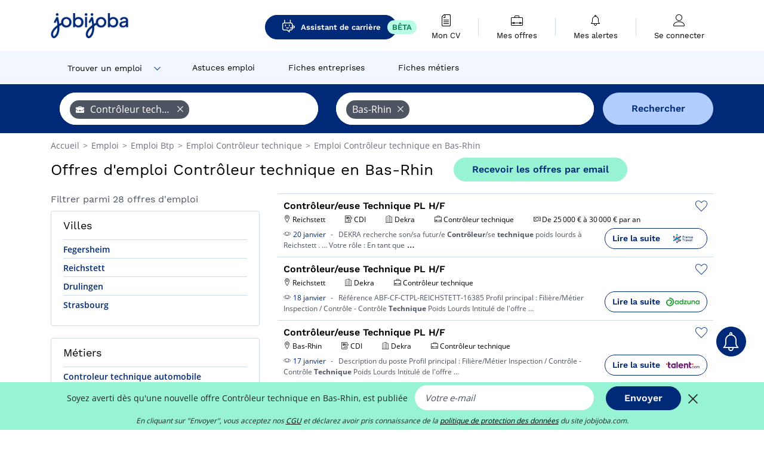

--- FILE ---
content_type: text/html; charset=UTF-8
request_url: https://www.jobijoba.com/fr/emploi/Controleur+technique/Bas-rhin
body_size: 19104
content:
<!DOCTYPE html>
<html lang="fr-FR">
<head>
    <meta http-equiv="content-type" content="text/html; charset=utf-8"/>
    <link rel="shortcut icon" type="image/x-icon" href="/build/images/favicon.ico"/>
    <link rel="apple-touch-icon" sizes="192x192" href="/build/images/icons/icon-192x192.png"/>
    <title>Emploi Contrôleur technique en Bas-Rhin - Janvier 2026 - Jobijoba</title>
    <meta name="description" content="Trouvez votre emploi de Contrôleur technique en Bas-Rhin parmi les 28 offres proposées par Jobijoba ➤ CDI, CDD, Stages ☑ Alertes personnalisées par mail"/>
    <link rel="canonical" href="https://www.jobijoba.com/fr/emploi/Controleur+technique/Bas-rhin"/>
    <meta name="theme-color" content="#ffffff">
    <meta name="viewport"
          content="width=device-width, height=device-height, initial-scale=1.0, maximum-scale=1.0, user-scalable=1"/>
    <meta name="robots" content="index, follow">
    <meta name="google" content="nositelinkssearchbox"/>
    <link rel="preconnect" href="https://jobijoba.imgix.net/">
    <link rel="preconnect" href="https://accounts.google.com"/>
    <link rel="preconnect" href="https://www.googletagmanager.com"/>
    <link rel="preconnect" href="https://sdk.privacy-center.org"/>
    <link rel="manifest" type="application/json" href="/fr/manifest.json" crossorigin="use-credentials">
    <link rel="preload" href="/build/fonts/WorkSans-Regular.393cfc4d.woff2" as="font" type="font/woff2" crossorigin="anonymous"/>
    <link rel="preload" href="/build/fonts/WorkSans-SemiBold.02545a07.woff2" as="font" type="font/woff2" crossorigin="anonymous"/>
    <link rel="preload" href="/build/fonts/open-sans-400.dfdc1a4b.woff2" as="font" type="font/woff2" crossorigin="anonymous"/>
    <link rel="preload" href="/build/fonts/icomoon.b9914f7e.woff2" as="font" type="font/woff2" crossorigin="anonymous"/>
    <meta property="og:title" content="Emploi Contrôleur technique en Bas-Rhin - Janvier 2026 - Jobijoba">
    <meta property="og:description" content="Trouvez votre emploi de Contrôleur technique en Bas-Rhin parmi les 28 offres proposées par Jobijoba ➤ CDI, CDD, Stages ☑ Alertes personnalisées par mail">
    <meta property="og:url" content="https://www.jobijoba.com/fr/emploi/Controleur+technique/Bas-rhin">
    <meta property="og:site_name" content="Jobijoba">
    <meta property="og:image" content="https://www.jobijoba.com/fr/build/images/logo-jobijoba-200x200.jpg">
    <meta property="og:image:type" content="image/jpeg">
    <meta property="og:image:width" content="200">
    <meta property="og:image:height" content="200">
    <meta property="og:locale" content="fr_FR">
    <meta property="og:type" content="website">

    <meta property="fb:app_id" content="169814163212" />

    <meta name="twitter:card" content="summary" />
    <meta name="twitter:site" content="@JobiJoba_FR" />

                <link rel="stylesheet" href="/build/8543.3e817814.css"><link rel="stylesheet" href="/build/8298.9407c636.css">
    
    <link rel="stylesheet" href="/build/5176.36ebcf9b.css"><link rel="stylesheet" href="/build/results.a9195d6a.css">

    



    <script nonce="IwiQDJGaccwIxUk1Af7ABA==">
                                    
        window.dataLayer = window.dataLayer || [];
        window.dataLayer.push({
            'categoryPage': 'search_results_index',
            'sujetPage': 'search_results',
            'typePage': 'index_jobtitle_department',                             'Metier' : 'contrôleur technique',
                'Domaine' : 'btp',
                'Localite' : 'bas-rhin',
                'jobCounter' : 28,
                    });
    </script>

    <script nonce="IwiQDJGaccwIxUk1Af7ABA==" type="text/javascript">
        var _paq = window._paq || [];
    </script>

    <!-- Google Tag Manager -->
<script nonce="IwiQDJGaccwIxUk1Af7ABA==">
window.didomiOnReady = window.didomiOnReady || [];
window.didomiOnReady.push(function () {
    (function(w,d,s,l,i){w[l]=w[l]||[];w[l].push({'gtm.start':
        new Date().getTime(),event:'gtm.js'});var f=d.getElementsByTagName(s)[0],
        j=d.createElement(s),dl=l!='dataLayer'?'&l='+l:'';j.async=true;j.src=
        'https://www.googletagmanager.com/gtm.js?id='+i+dl;f.parentNode.insertBefore(j,f);
    })(window,document,'script','dataLayer','GTM-MZGGGQS');
});
</script>
<!-- End Google Tag Manager -->


        </head>
<body>

        
            <header>
    <div id="header-wrapper" class="header-container" itemscope itemtype="http://www.schema.org/SiteNavigationElement">
        <div id="header-navbar-anchor"></div>
        <div class="navbar header-navbar py-0">
            <button type="button" class="header-navbar-menu js-menu">
                <div class="line-1"></div>
                <div class="line-2"></div>
                <div class="line-3"></div>
            </button>
            <div class="container navbar-container">
                <a class="navbar-brand d-flex align-items-center" href="/fr/">
                    <img class="navbar-logo" src="/build/images/logo_jobijoba.png?v2025-01-21" alt="Emploi" title="Emploi" width="255" height="70">
                </a>
                <div class="nav navbar-right navbar-links d-flex align-items-center">
                                            <a class="button-primary navbar-link-gpt-search results-button"
                           href="/fr/job-assistant" itemprop="url">
                            <span class="icon-gpt-search"></span>
                            <span itemprop="name">Assistant de carrière</span>
                            <span class="button-beta">BÊTA</span>
                        </a>

                                                                <div class="navbar-links-group">
                                                    <a class="navbar-link d-flex flex-md-row flex-lg-column " href="/fr/cv" rel="nofollow" itemprop="url">
                                <span class="navbar-link-icon icon-resume-file"></span>
                                <span class="navbar-link-label" itemprop="name">Mon CV</span>
                                                                <span class="border-active"></span>
                            </a>
                            <span class="navbar-link-separator"></span>
                                                <div class="navbar-link d-flex flex-md-row flex-lg-column " data-href="/fr/my-search-history" itemprop="url">
                            <span class="navbar-link-icon icon-resume-briefcase"></span>
                            <span class="navbar-link-label" itemprop="name">Mes offres</span>
                            <span class="border-active"></span>
                        </div>
                        <span class="navbar-link-separator"></span>
                        <div class="navbar-link d-flex flex-md-row flex-lg-column " data-href="/fr/my-alerts" itemprop="url">
                            <span class="navbar-link-icon icon-bell"></span>
                            <span class="navbar-link-label" itemprop="name">Mes alertes</span>
                            <span class="border-active"></span>
                        </div>
                        <span class="navbar-link-separator"></span>
                        <a class="navbar-link d-flex flex-md-row flex-lg-column " href="/fr/my-profile" rel="nofollow" itemprop="url">
                            <span class="navbar-link-icon icon-user-account"></span>
                            <span class="navbar-link-label" itemprop="name">
                                                                    Se connecter                                                            </span>
                            <span class="border-active"></span>
                        </a>
                    </div>
                </div>
            </div>
                            <button type="button" class="navbar-toggle navbar-search d-sm-block d-md-block d-lg-none">
                    <span class="icon-search"></span>
                </button>
                    </div>

        <div class="header-subnavbar py-0">
            <div class="container subnavbar-container">
                <div class="subnavbar">
                    <div class="subnavbar-links-group d-flex">
                                                                                    <div class="col-lg-2 subnavbar-link-job dropdown-button d-flex align-items-center p-0">
                                    <a itemprop="url" href="/fr/emploi"  class="subnavbar-link">
                                        <span itemprop="name">Trouver un emploi</span>
                                    </a>
                                    <span class="subnavbar-link-job-icon icon-arrow-down2"></span>
                                </div>
                                <div class="dropdown-content">
                                    <div class="container dropdown-content-container d-flex flex-column align-items-start">
                                        <div class="dropdown-content-title">TYPE DE CONTRAT</div>
                                        <div class="dropdown-content-link" data-href="/fr/emploi" itemprop="url"><span itemprop="name">Emploi CDI/CDD</span></div>
                                        <a class="dropdown-content-link" href="/fr/interim" itemprop="url"><span itemprop="name">Missions d'intérim</span></a>
                                        <a class="dropdown-content-link" href="/fr/alternance" itemprop="url"><span itemprop="name">Offres d'alternance</span></a>
                                    </div>
                                </div>
                                                                                                                                                                        <a itemprop="url" href="/fr/dossiers"
                                    class="subnavbar-link d-flex align-items-center ">
                                    <span itemprop="name">Astuces emploi</span>
                                </a>
                                                                                                                                                <a itemprop="url" href="/fr/entreprises"
                                    class="subnavbar-link d-flex align-items-center ">
                                    <span itemprop="name">Fiches entreprises</span>
                                </a>
                                                                                                                                                <a itemprop="url" href="/fr/fiches-metiers"
                                    class="subnavbar-link d-flex align-items-center ">
                                    <span itemprop="name">Fiches métiers</span>
                                </a>
                                                                        </div>
                </div>
            </div>
        </div>

    </div>

    </header>
    
        
<div id="form">
    <div id="header-search-box-anchor"></div>
    <div id="header-search-box" class="search-box-common">
        <img alt="" src="/build/images/cover-home.jpg" class="search-box-img d-flex d-lg-none d-xl-none" srcset="/build/images/cover-home-576.jpg 576w, /build/images/cover-home-768.jpg 768w, /build/images/cover-home-992.jpg 992w, /build/images/cover-home-1200.jpg 1200w">
        <div class="container container-searchbox">
            <div id="search-box">
                <div class="clearfix d-flex flex-column flex-lg-row">
                    <div id="form_what" class="suggest col-12 col-lg-5">
                        <div id="form_what_input"
                             data-text="Quel emploi recherchez-vous ?"
                             class="w-100">
                        </div>
                    </div>

                                            <div id="form_where" class="suggest col-12 col-lg-5">
                            <div id="form_where_perimeter">
                                <select id="form_where_perimeter_select" class="ui-multiselect-perimeter">
                                                                            <option value="0" class="perimeter-option" >
                                            0 km
                                        </option>
                                                                            <option value="10" class="perimeter-option" >
                                            10 km
                                        </option>
                                                                            <option value="15" class="perimeter-option" >
                                            15 km
                                        </option>
                                                                            <option value="20" class="perimeter-option" selected>
                                            20 km
                                        </option>
                                                                            <option value="50" class="perimeter-option" >
                                            50 km
                                        </option>
                                                                    </select>
                            </div>
                            <div id="form_where_input" data-text="Où ?" class="w-100"></div>
                        </div>
                    
                    <span id="form_submit_btn" class="search-box-button col-12 col-lg-2">Rechercher</span>
                </div>
            </div>
        </div>
    </div>
</div>

    


    
            <div class="container">
                <div id="wo-breadcrumbs" class="c_breadcrumb" itemscope itemtype="http://schema.org/BreadcrumbList">
        <span itemprop="itemListElement" itemscope itemtype="http://schema.org/ListItem">
            <a itemprop="item" href="/fr/" title="Accueil">
                <span itemprop="name">
                    Accueil                </span>
                <meta itemprop="position" content="1" />
            </a>
        </span>

                    <span class="wo-separator"> &gt; </span>
            <span itemprop="itemListElement" itemscope itemtype="http://schema.org/ListItem">
                                <a itemprop="item" href="/fr/emploi" title="Emploi">
                                    <span itemprop="name">
                        Emploi
                    </span>
                    <meta itemprop="position" content="2" />
                                </a>
                            </span>
                    <span class="wo-separator"> &gt; </span>
            <span itemprop="itemListElement" itemscope itemtype="http://schema.org/ListItem">
                                <a itemprop="item" href="/fr/emploi/Btp" title="Emploi Btp ">
                                    <span itemprop="name">
                        Emploi Btp 
                    </span>
                    <meta itemprop="position" content="3" />
                                </a>
                            </span>
                    <span class="wo-separator"> &gt; </span>
            <span itemprop="itemListElement" itemscope itemtype="http://schema.org/ListItem">
                                <a itemprop="item" href="/fr/emploi/Controleur+technique" title="Emploi Contrôleur technique ">
                                    <span itemprop="name">
                        Emploi Contrôleur technique 
                    </span>
                    <meta itemprop="position" content="4" />
                                </a>
                            </span>
                    <span class="wo-separator"> &gt; </span>
            <span itemprop="itemListElement" itemscope itemtype="http://schema.org/ListItem">
                                <a itemprop="item" href="/fr/emploi/Controleur+technique/Bas-rhin" title="Emploi Contrôleur technique en Bas-Rhin">
                                    <span itemprop="name">
                        Emploi Contrôleur technique en Bas-Rhin
                    </span>
                    <meta itemprop="position" content="5" />
                                </a>
                            </span>
            </div>

        </div>
    
    <div class="container results-container">
        <div class="results-header row">
            <div class="col-12">
                <h1 class="results-h1 jj-text-xlarge">
                    Offres d&#039;emploi Contrôleur technique en Bas-Rhin
                </h1>
                <span class="alert-button button-secondary c_button" data-search-id="" data-origin="top" data-url="https://www.jobijoba.com/fr/alert/create">
                    Recevoir les offres par email
                </span>
            </div>
        </div>
        <div class="row">
            <div class="filters col-12 col-lg-4">
            <div class="row">
            <div class="col-md-12 clearfix">
                
            </div>
        </div>
        <h2 id="filter-title" class="filter-h2 d-flex justify-content-between jj-text-xsmall">
        Filtrer parmi 28 offres d&#039;emploi
        <span class="mobile-icon">
            <span class="icon-arrow-down2"></span>
            <span class="icon-arrow-up2"></span>
        </span>
    </h2>
                                                                                            <div class="filter-card" id="cities">
        <div class="filter-card-header d-flex justify-content-between">
            Villes
            <span class="mobile-icon">
                <span class="icon-arrow-down2"></span>
                <span class="icon-arrow-up2"></span>
            </span>
        </div>
        <div class="filter-card-body">
                                                                            
                                                
                                
                <div class="jj-border">
                    <a href="/fr/emploi/Controleur+technique/Fegersheim" class="filter-link" title="Emploi Contrôleur technique à Fegersheim">
                                        Fegersheim
                    </a>
                </div>
                                                                
                                                
                                
                <div class="jj-border">
                    <a href="/fr/emploi/Controleur+technique/Reichstett" class="filter-link" title="Emploi Contrôleur technique à Reichstett">
                                        Reichstett
                    </a>
                </div>
                                                                
                                                
                                
                <div class="jj-border">
                    <a href="/fr/emploi/Controleur+technique/Drulingen" class="filter-link" title="Emploi Contrôleur technique à Drulingen">
                                        Drulingen
                    </a>
                </div>
                                                                
                                                
                                
                <div class="jj-border">
                    <a href="/fr/emploi/Controleur+technique/Strasbourg" class="filter-link" title="Emploi Contrôleur technique à Strasbourg">
                                        Strasbourg
                    </a>
                </div>
            
                    </div>
    </div>
                                                                        <div class="filter-card" id="jobtitles">
        <div class="filter-card-header d-flex justify-content-between">
            Métiers
            <span class="mobile-icon">
                <span class="icon-arrow-down2"></span>
                <span class="icon-arrow-up2"></span>
            </span>
        </div>
        <div class="filter-card-body">
                                                                            
                                                
                                
                <div class="jj-border">
                    <a href="/fr/emploi/Controleur+technique+automobile/Bas-rhin" class="filter-link" title="Emploi Controleur technique automobile en Bas-Rhin">
                                        Controleur technique automobile
                    </a>
                </div>
                                                                
                                                
                                
                <div class="jj-border">
                    <a href="/fr/emploi/Soudeur/Bas-rhin" class="filter-link" title="Emploi Soudeur en Bas-Rhin">
                                        Soudeur
                    </a>
                </div>
                                                                
                                                
                                
                <div class="jj-border">
                    <a href="/fr/emploi/Ingenieur+R+et+D/Bas-rhin" class="filter-link" title="Emploi Ingénieur R&amp;D en Bas-Rhin">
                                        Ingénieur R&amp;D
                    </a>
                </div>
            
                    </div>
    </div>
        
        <div class="filter-card d-none d-md-block" id="salary">
    <h2 class="filter-h2 filter-card-header text-center jj-text-large">
        Salaire moyen Contrôleur technique en Bas-Rhin
    </h2>
    <div class="filter-card-body">
        <div class="text-primary text-center value">27 500 €</div>
        <div class="text-center jj-text-small">salaire moyen brut par an</div>
        <div id="salary-graph"
             data-salary-min="27500"
             data-salary-max="27500"
             data-salary-mean="27500" data-highcharts-chart="0"></div>
    </div>
</div>

                                    <div class="filter-card" id="companies">
        <div class="filter-card-header d-flex justify-content-between">
            Entreprises
            <span class="mobile-icon">
                <span class="icon-arrow-down2"></span>
                <span class="icon-arrow-up2"></span>
            </span>
        </div>
        <div class="filter-card-body">
                                                                            
                                                
                                                                    
                <div class="jj-border">
                    <div data-href="/fr/query/?what=Controleur%2Btechnique_DEKRA&amp;where=Bas-rhin&amp;where_type=department&amp;perimeter=0" class="filter-link" title="Dekra en Bas-Rhin recrutement">
                                            <img class="filter-link-img" height="40px" src="https://www.jobijoba.com/fr/image/company/dekra.gif" alt="" loading="lazy" />
                                        Dekra
                    </div>
                </div>
            
                    </div>
    </div>
                
            
        
    <div class="filter-card" id="publication_date">
        <div class="filter-card-header d-flex justify-content-between">
            Date de publication
            <span class="mobile-icon">
                <span class="icon-arrow-down2"></span>
                <span class="icon-arrow-up2"></span>
            </span>
        </div>
        <div class="filter-card-body">
                                                                    <div class="jj-border">
                                            <div data-href="/fr/query/?what=Controleur%2Btechnique&amp;where=Bas-rhin&amp;where_type=department&amp;perimeter=0&amp;period=24_hours" class="filter-link">
                            Dernières 24h
                        </div>
                    
                </div>
                                                                    <div class="jj-border">
                                            <div data-href="/fr/query/?what=Controleur%2Btechnique&amp;where=Bas-rhin&amp;where_type=department&amp;perimeter=0&amp;period=7_days" class="filter-link">
                            7 derniers jours
                        </div>
                    
                </div>
                                                                    <div class="jj-border">
                                            <div data-href="/fr/query/?what=Controleur%2Btechnique&amp;where=Bas-rhin&amp;where_type=department&amp;perimeter=0&amp;period=15_days" class="filter-link">
                            15 derniers jours
                        </div>
                    
                </div>
                                                                    <div class="jj-border">
                                            <div data-href="/fr/query/?what=Controleur%2Btechnique&amp;where=Bas-rhin&amp;where_type=department&amp;perimeter=0&amp;period=30_days" class="filter-link">
                            30 derniers jours
                        </div>
                    
                </div>
                    </div>
    </div>
            <div class="filter-card" id="contract_type">
        <div class="filter-card-header d-flex justify-content-between">
            Contrats
            <span class="mobile-icon">
                <span class="icon-arrow-down2"></span>
                <span class="icon-arrow-up2"></span>
            </span>
        </div>
        <div class="filter-card-body">
                                                <div id="contract-graph" class="contract-graph d-none d-md-block" data-contract='{&quot;CDI&quot;:5,&quot;Int\u00e9rim&quot;:1}'></div>

                            <div class="jj-border">
                    <label class="contract-type-label" for="CDI">
                    <input id="CDI" type="checkbox" value="CDI" >
                    <span class="contract-label">
                        CDI
                    </span>
                    </label>
                </div>
                            <div class="jj-border">
                    <label class="contract-type-label" for="Intérim">
                    <input id="Intérim" type="checkbox" value="Intérim" >
                    <span class="contract-label">
                        Intérim
                    </span>
                    </label>
                </div>
                            <div class="jj-border">
                    <label class="contract-type-label" for="CDD">
                    <input id="CDD" type="checkbox" value="CDD" >
                    <span class="contract-label">
                        CDD
                    </span>
                    </label>
                </div>
                            <div class="jj-border">
                    <label class="contract-type-label" for="Indépendant">
                    <input id="Indépendant" type="checkbox" value="Indépendant" >
                    <span class="contract-label">
                        Indépendant
                    </span>
                    </label>
                </div>
                            <div class="jj-border">
                    <label class="contract-type-label" for="Stage">
                    <input id="Stage" type="checkbox" value="Stage" >
                    <span class="contract-label">
                        Stage
                    </span>
                    </label>
                </div>
                            <div class="jj-border">
                    <label class="contract-type-label" for="Alternance">
                    <input id="Alternance" type="checkbox" value="Alternance" >
                    <span class="contract-label">
                        Alternance
                    </span>
                    </label>
                </div>
                        <button id="contract-submit" class="button-outline" type="button" data-target="https://www.jobijoba.com/fr/query/?what=Controleur%2Btechnique&amp;where=Bas-rhin&amp;whereType=department&amp;perimeter=0">Valider</button>
        </div>
    </div>


                <div id="filters-anchor"></div>
        <div id="filters-fixed" style="display: none;">
            <div class="filter-card-header">
                <p class="filter-fixed-title">Modifier mes filtres</p>
            </div>
            <div class="filter-card-body">
                                    <div class="border-top">
                        <a class="filter-link" href="#cities">Villes</a>
                    </div>
                                    <div class="border-top">
                        <a class="filter-link" href="#jobtitles">Métiers</a>
                    </div>
                                    <div class="border-top">
                        <a class="filter-link" href="#companies">Entreprises</a>
                    </div>
                                    <div class="border-top">
                        <a class="filter-link" href="#publication_date">Date de publication</a>
                    </div>
                                    <div class="border-top">
                        <a class="filter-link" href="#contract_type">Contrats</a>
                    </div>
                            </div>
        </div>
    </div>            <div class="right-column col-12 col-lg-8">
    
    <div class="offers">
                    




<div class="offer" data-id="ad_0b343c890190a2c245f3f1dbd42ac886">
    <div class="actions float-right d-flex">
        <span class="icon-save-ad  icon-heart-empty js-save-ad "
              title="Sauvegarder l'offre"></span>
    </div>

            <div data-atc="uggcf://jjj=pt=wbovwbon=pt=pbz/se/naabapr/54/0o343p890190n2p245s3s1qoq42np886" class="offer-link encoded-offer-link " data-product="{&quot;event&quot;:&quot;productClick&quot;,&quot;email&quot;:&quot;&quot;,&quot;ecommerce&quot;:{&quot;click&quot;:{&quot;actionField&quot;:{&quot;list&quot;:&quot;search_results_index&quot;},&quot;products&quot;:[{&quot;name&quot;:&quot;Contr\u00f4leur\/euse Technique PL H\/F&quot;,&quot;id&quot;:&quot;0b343c890190a2c245f3f1dbd42ac886&quot;,&quot;price&quot;:0,&quot;brand&quot;:&quot;Dekra&quot;,&quot;category&quot;:&quot;Btp&quot;,&quot;variant&quot;:&quot;emploi_organic_exact&quot;,&quot;rhw&quot;:1341285,&quot;chw&quot;:1341285,&quot;bhw&quot;:1341285,&quot;ahw&quot;:1341285,&quot;position&quot;:1,&quot;dimension24&quot;:&quot;pole-emploi.fr&quot;,&quot;customerName&quot;:&quot;P\u00f4le Emploi Etablissement DSI&quot;,&quot;mv_test&quot;:&quot;false&quot;}]}}}">
    
        <div class="offer-header">
            <h3 class="offer-header-title">
                Contrôleur/euse Technique PL H/F
            </h3>

            
            <div class="offer-features">
                                    <span class="feature">
                    <span class="iconwrap">
                        <span class="icon-map-marker"></span>
                    </span>
                    <span>Reichstett</span>
                                                                                </span>
                                                                                                        <span class="feature">
                                <span class="iconwrap">
                                    <span class="icon-register"></span>
                                </span>
                                <span>CDI</span>
                            </span>
                                                                                                <span class="feature">
                    <span class="iconwrap">
                        <span class="icon-apartment"></span>
                    </span>
                    <span>
                        Dekra
                                            </span>
                </span>
                
                                    <span class="feature">
                        <span class="iconwrap">
                            <span class="icon-resume-briefcase"></span>
                        </span>
                        <span>Contrôleur technique</span>
                    </span>
                
                                    <div class="feature">
                        <span class="iconwrap">
                            <span class="icon-banknot"></span>
                        </span>
                        De 25 000 € à 30 000 € par an
                    </div>
                            </div>
        </div>
        <div class="d-flex justify-content-between">
            <div class="d-inline description-wrapper">
                                    <a class="permalink-link" href="https://www.jobijoba.com/fr/annonce/54/0b343c890190a2c245f3f1dbd42ac886" title="Contrôleur/euse Technique PL H/F">
                        <span class="permalink-icon icon-eye2"></span>
                    </a>
                
                <span class="text-primary publication_date">
                    20 janvier
                </span>
                <span class="separator">-</span>
                <span class="description">
                    <span class="d-none d-lg-inline"></span>DEKRA recherche son/sa futur/e <strong>Contrôleur</strong>/se <strong>technique</strong> poids lourds à Reichstett<span class="d-none d-lg-inline"> . &hellip; Votre rôle :</span>
En tant que</span><span> &hellip;
                </span>
                            </div>
            <div class="candidate d-none d-lg-block">
                <div class="button-outline candidate-btn">
                    <span class="d-inline-flex align-items-center">
                        <span class="candidate-btn-label">Lire la suite</span>
                        <img class="thumbnailIcon" src="https://www.jobijoba.com/fr/image/partner/pole-emploi.fr.gif" alt="pole-emploi.fr" title="pole-emploi.fr" />
                    </span>
                </div>
            </div>
        </div>

            </div>
    </div>
                                                                                




<div class="offer" data-id="ad_137a2a457d25bc1e6da930e24d0aa2c5">
    <div class="actions float-right d-flex">
        <span class="icon-save-ad  icon-heart-empty js-save-ad "
              title="Sauvegarder l'offre"></span>
    </div>

            <div data-atc="uggcf://jjj=pt=wbovwbon=pt=pbz/se/naabapr/54/137n2n457q25op1r6qn930r24q0nn2p5" class="offer-link encoded-offer-link " data-product="{&quot;event&quot;:&quot;productClick&quot;,&quot;email&quot;:&quot;&quot;,&quot;ecommerce&quot;:{&quot;click&quot;:{&quot;actionField&quot;:{&quot;list&quot;:&quot;search_results_index&quot;},&quot;products&quot;:[{&quot;name&quot;:&quot;Contr\u00f4leur\/euse Technique PL H\/F&quot;,&quot;id&quot;:&quot;137a2a457d25bc1e6da930e24d0aa2c5&quot;,&quot;price&quot;:0,&quot;brand&quot;:&quot;Dekra&quot;,&quot;category&quot;:&quot;Btp&quot;,&quot;variant&quot;:&quot;emploi_organic_exact&quot;,&quot;rhw&quot;:1341285,&quot;chw&quot;:1341285,&quot;bhw&quot;:1341285,&quot;ahw&quot;:1341285,&quot;position&quot;:2,&quot;dimension24&quot;:&quot;adzuna.fr_orga&quot;,&quot;customerName&quot;:&quot;Adzuna Ltd&quot;,&quot;mv_test&quot;:&quot;false&quot;}]}}}">
    
        <div class="offer-header">
            <h3 class="offer-header-title">
                Contrôleur/euse Technique PL H/F
            </h3>

            
            <div class="offer-features">
                                    <span class="feature">
                    <span class="iconwrap">
                        <span class="icon-map-marker"></span>
                    </span>
                    <span>Reichstett</span>
                                                                                </span>
                                                                    <span class="feature">
                    <span class="iconwrap">
                        <span class="icon-apartment"></span>
                    </span>
                    <span>
                        Dekra
                                            </span>
                </span>
                
                                    <span class="feature">
                        <span class="iconwrap">
                            <span class="icon-resume-briefcase"></span>
                        </span>
                        <span>Contrôleur technique</span>
                    </span>
                
                            </div>
        </div>
        <div class="d-flex justify-content-between">
            <div class="d-inline description-wrapper">
                                    <a class="permalink-link" href="https://www.jobijoba.com/fr/annonce/54/137a2a457d25bc1e6da930e24d0aa2c5" title="Contrôleur/euse Technique PL H/F">
                        <span class="permalink-icon icon-eye2"></span>
                    </a>
                
                <span class="text-primary publication_date">
                    18 janvier
                </span>
                <span class="separator">-</span>
                <span class="description">
                    <span class="d-none d-lg-inline">Référence ABF-CF-CTPL-REICHSTETT-16385 </span>Profil principal : Filière/Métier Inspection / Contrôle - Contrôle <strong>Technique</strong><span class="d-none d-lg-inline"> Poids Lourds Intitulé de l'offre</span><span> &hellip;</span>
                </span>
                            </div>
            <div class="candidate d-none d-lg-block">
                <div class="button-outline candidate-btn">
                    <span class="d-inline-flex align-items-center">
                        <span class="candidate-btn-label">Lire la suite</span>
                        <img class="thumbnailIcon" src="https://www.jobijoba.com/fr/image/partner/adzuna.fr_orga.gif" alt="adzuna.fr_orga" title="adzuna.fr_orga" />
                    </span>
                </div>
            </div>
        </div>

            </div>
    </div>
                                                                                




<div class="offer" data-id="ad_4b1d7ac2e04236ac6dcd58bfb7d75733">
    <div class="actions float-right d-flex">
        <span class="icon-save-ad  icon-heart-empty js-save-ad "
              title="Sauvegarder l'offre"></span>
    </div>

            <div data-atc="uggcf://jjj=pt=wbovwbon=pt=pbz/se/erqverpg/bssre/54/4o1q7np2r04236np6qpq58oso7q75733" class="offer-link encoded-offer-link js-target" data-product="{&quot;event&quot;:&quot;productClick&quot;,&quot;email&quot;:&quot;&quot;,&quot;ecommerce&quot;:{&quot;click&quot;:{&quot;actionField&quot;:{&quot;list&quot;:&quot;search_results_index&quot;},&quot;products&quot;:[{&quot;name&quot;:&quot;Contr\u00f4leur\/euse Technique PL H\/F&quot;,&quot;id&quot;:&quot;4b1d7ac2e04236ac6dcd58bfb7d75733&quot;,&quot;price&quot;:0,&quot;brand&quot;:&quot;Dekra&quot;,&quot;category&quot;:&quot;Btp&quot;,&quot;variant&quot;:&quot;emploi_payant_exact&quot;,&quot;rhw&quot;:1342302.3055,&quot;chw&quot;:1341285,&quot;bhw&quot;:1342316.75,&quot;ahw&quot;:1341285,&quot;position&quot;:3,&quot;dimension24&quot;:&quot;talent.fr_bulk_direct&quot;,&quot;customerName&quot;:&quot;Talent.com Inc&quot;,&quot;mv_test&quot;:&quot;false&quot;}]}}}">
    
        <div class="offer-header">
            <h3 class="offer-header-title">
                Contrôleur/euse Technique PL H/F
            </h3>

            
            <div class="offer-features">
                                    <span class="feature">
                    <span class="iconwrap">
                        <span class="icon-map-marker"></span>
                    </span>
                    <span>Bas-Rhin</span>
                                                                                </span>
                                                                                                        <span class="feature">
                                <span class="iconwrap">
                                    <span class="icon-register"></span>
                                </span>
                                <span>CDI</span>
                            </span>
                                                                                                <span class="feature">
                    <span class="iconwrap">
                        <span class="icon-apartment"></span>
                    </span>
                    <span>
                        Dekra
                                            </span>
                </span>
                
                                    <span class="feature">
                        <span class="iconwrap">
                            <span class="icon-resume-briefcase"></span>
                        </span>
                        <span>Contrôleur technique</span>
                    </span>
                
                            </div>
        </div>
        <div class="d-flex justify-content-between">
            <div class="d-inline description-wrapper">
                                    <a class="permalink-link" href="https://www.jobijoba.com/fr/annonce/54/4b1d7ac2e04236ac6dcd58bfb7d75733" title="Contrôleur/euse Technique PL H/F">
                        <span class="permalink-icon icon-eye2"></span>
                    </a>
                
                <span class="text-primary publication_date">
                    17 janvier
                </span>
                <span class="separator">-</span>
                <span class="description">
                    <span class="d-none d-lg-inline">Description </span>du poste Profil principal : Filière/Métier Inspection / Contrôle - Contrôle <strong>Technique</strong><span class="d-none d-lg-inline"> Poids Lourds Intitulé de l'offre</span><span> &hellip;</span>
                </span>
                            </div>
            <div class="candidate d-none d-lg-block">
                <div class="button-outline candidate-btn">
                    <span class="d-inline-flex align-items-center">
                        <span class="candidate-btn-label">Lire la suite</span>
                        <img class="thumbnailIcon" src="https://www.jobijoba.com/fr/image/partner/talent.fr_bulk_direct.gif" alt="talent.fr_bulk_direct" title="talent.fr_bulk_direct" />
                    </span>
                </div>
            </div>
        </div>

            </div>
    </div>
                                                                                                            




<div class="offer" data-id="ad_68fb36a2186577f8fce26bbcf452b0b6">
    <div class="actions float-right d-flex">
        <span class="icon-save-ad  icon-heart-empty js-save-ad "
              title="Sauvegarder l'offre"></span>
    </div>

            <div data-atc="uggcf://jjj=pt=wbovwbon=pt=pbz/se/naabapr/54/68so36n2186577s8spr26oops452o0o6" class="offer-link encoded-offer-link " data-product="{&quot;event&quot;:&quot;productClick&quot;,&quot;email&quot;:&quot;&quot;,&quot;ecommerce&quot;:{&quot;click&quot;:{&quot;actionField&quot;:{&quot;list&quot;:&quot;search_results_index&quot;},&quot;products&quot;:[{&quot;name&quot;:&quot;Contr\u00f4leur\/se Technique PL H\/F&quot;,&quot;id&quot;:&quot;68fb36a2186577f8fce26bbcf452b0b6&quot;,&quot;price&quot;:0,&quot;brand&quot;:&quot;ABF PL&quot;,&quot;category&quot;:&quot;Btp&quot;,&quot;variant&quot;:&quot;emploi_organic_exact&quot;,&quot;rhw&quot;:1341285,&quot;chw&quot;:1341285,&quot;bhw&quot;:1341285,&quot;ahw&quot;:1341285,&quot;position&quot;:4,&quot;dimension24&quot;:&quot;adzuna.fr_orga&quot;,&quot;customerName&quot;:&quot;Adzuna Ltd&quot;,&quot;mv_test&quot;:&quot;false&quot;}]}}}">
    
        <div class="offer-header">
            <h3 class="offer-header-title">
                Contrôleur/se Technique PL H/F
            </h3>

            
            <div class="offer-features">
                                    <span class="feature">
                    <span class="iconwrap">
                        <span class="icon-map-marker"></span>
                    </span>
                    <span>Fegersheim</span>
                                                                                </span>
                                                                    <span class="feature">
                    <span class="iconwrap">
                        <span class="icon-apartment"></span>
                    </span>
                    <span>
                        ABF PL
                                            </span>
                </span>
                
                                    <span class="feature">
                        <span class="iconwrap">
                            <span class="icon-resume-briefcase"></span>
                        </span>
                        <span>Contrôleur technique</span>
                    </span>
                
                            </div>
        </div>
        <div class="d-flex justify-content-between">
            <div class="d-inline description-wrapper">
                                    <a class="permalink-link" href="https://www.jobijoba.com/fr/annonce/54/68fb36a2186577f8fce26bbcf452b0b6" title="Contrôleur/se Technique PL H/F">
                        <span class="permalink-icon icon-eye2"></span>
                    </a>
                
                <span class="text-primary publication_date">
                    10 janvier
                </span>
                <span class="separator">-</span>
                <span class="description">
                    <span class="d-none d-lg-inline"></span>Auto Bilan France recherche son/sa futur/e <strong>Contrôleur</strong>/se <strong>technique</strong> poids lourds à<span class="d-none d-lg-inline"> Fegersheim (67). &hellip; Votre rôle : En tant que</span><span> &hellip;</span>
                </span>
                            </div>
            <div class="candidate d-none d-lg-block">
                <div class="button-outline candidate-btn">
                    <span class="d-inline-flex align-items-center">
                        <span class="candidate-btn-label">Lire la suite</span>
                        <img class="thumbnailIcon" src="https://www.jobijoba.com/fr/image/partner/adzuna.fr_orga.gif" alt="adzuna.fr_orga" title="adzuna.fr_orga" />
                    </span>
                </div>
            </div>
        </div>

            </div>
    </div>
                                                                                




<div class="offer" data-id="ad_afa87d5334b18af299e6f2457b8050c9">
    <div class="actions float-right d-flex">
        <span class="icon-save-ad  icon-heart-empty js-save-ad "
              title="Sauvegarder l'offre"></span>
    </div>

            <div data-atc="uggcf://jjj=pt=wbovwbon=pt=pbz/se/naabapr/54/nsn87q5334o18ns299r6s2457o8050p9" class="offer-link encoded-offer-link " data-product="{&quot;event&quot;:&quot;productClick&quot;,&quot;email&quot;:&quot;&quot;,&quot;ecommerce&quot;:{&quot;click&quot;:{&quot;actionField&quot;:{&quot;list&quot;:&quot;search_results_index&quot;},&quot;products&quot;:[{&quot;name&quot;:&quot;Contr\u00f4leur\/se Technique PL H\/F&quot;,&quot;id&quot;:&quot;afa87d5334b18af299e6f2457b8050c9&quot;,&quot;price&quot;:0,&quot;brand&quot;:&quot;Dekra&quot;,&quot;category&quot;:&quot;Btp&quot;,&quot;variant&quot;:&quot;emploi_organic_exact&quot;,&quot;rhw&quot;:1341285,&quot;chw&quot;:1341285,&quot;bhw&quot;:1341285,&quot;ahw&quot;:1341285,&quot;position&quot;:5,&quot;dimension24&quot;:&quot;adzuna.fr_orga&quot;,&quot;customerName&quot;:&quot;Adzuna Ltd&quot;,&quot;mv_test&quot;:&quot;false&quot;}]}}}">
    
        <div class="offer-header">
            <h3 class="offer-header-title">
                Contrôleur/se Technique PL H/F
            </h3>

            
            <div class="offer-features">
                                    <span class="feature">
                    <span class="iconwrap">
                        <span class="icon-map-marker"></span>
                    </span>
                    <span>Fegersheim</span>
                                                                                </span>
                                                                    <span class="feature">
                    <span class="iconwrap">
                        <span class="icon-apartment"></span>
                    </span>
                    <span>
                        Dekra
                                            </span>
                </span>
                
                                    <span class="feature">
                        <span class="iconwrap">
                            <span class="icon-resume-briefcase"></span>
                        </span>
                        <span>Contrôleur technique</span>
                    </span>
                
                            </div>
        </div>
        <div class="d-flex justify-content-between">
            <div class="d-inline description-wrapper">
                                    <a class="permalink-link" href="https://www.jobijoba.com/fr/annonce/54/afa87d5334b18af299e6f2457b8050c9" title="Contrôleur/se Technique PL H/F">
                        <span class="permalink-icon icon-eye2"></span>
                    </a>
                
                <span class="text-primary publication_date">
                    10 janvier
                </span>
                <span class="separator">-</span>
                <span class="description">
                    <span class="d-none d-lg-inline">Référence ABF-AD-CTPL-FEGERSHEIM-67-16693 </span>Profil principal : Filière/Métier Inspection / Contrôle - Contrôle <strong>Technique</strong><span class="d-none d-lg-inline"> Poids Lourds Intitulé de l'offre</span><span> &hellip;</span>
                </span>
                            </div>
            <div class="candidate d-none d-lg-block">
                <div class="button-outline candidate-btn">
                    <span class="d-inline-flex align-items-center">
                        <span class="candidate-btn-label">Lire la suite</span>
                        <img class="thumbnailIcon" src="https://www.jobijoba.com/fr/image/partner/adzuna.fr_orga.gif" alt="adzuna.fr_orga" title="adzuna.fr_orga" />
                    </span>
                </div>
            </div>
        </div>

            </div>
    </div>
                                                                                




<div class="offer" data-id="ad_078fd02e508142ca3a4df55065404421">
    <div class="actions float-right d-flex">
        <span class="icon-save-ad  icon-heart-empty js-save-ad "
              title="Sauvegarder l'offre"></span>
    </div>

            <div data-atc="uggcf://jjj=pt=wbovwbon=pt=pbz/se/naabapr/54/078sq02r508142pn3n4qs55065404421" class="offer-link encoded-offer-link " data-product="{&quot;event&quot;:&quot;productClick&quot;,&quot;email&quot;:&quot;&quot;,&quot;ecommerce&quot;:{&quot;click&quot;:{&quot;actionField&quot;:{&quot;list&quot;:&quot;search_results_index&quot;},&quot;products&quot;:[{&quot;name&quot;:&quot;Controleur Technique Poids Lourds (Fegersheim - 67) H\/F&quot;,&quot;id&quot;:&quot;078fd02e508142ca3a4df55065404421&quot;,&quot;price&quot;:0,&quot;brand&quot;:&quot;Dekra&quot;,&quot;category&quot;:&quot;Btp&quot;,&quot;variant&quot;:&quot;emploi_organic_exact&quot;,&quot;rhw&quot;:1341285,&quot;chw&quot;:1341285,&quot;bhw&quot;:1341285,&quot;ahw&quot;:1341285,&quot;position&quot;:6,&quot;dimension24&quot;:&quot;adzuna.fr_orga&quot;,&quot;customerName&quot;:&quot;Adzuna Ltd&quot;,&quot;mv_test&quot;:&quot;false&quot;}]}}}">
    
        <div class="offer-header">
            <h3 class="offer-header-title">
                Controleur Technique Poids Lourds (Fegersheim - 67) H/F
            </h3>

            
            <div class="offer-features">
                                    <span class="feature">
                    <span class="iconwrap">
                        <span class="icon-map-marker"></span>
                    </span>
                    <span>Fegersheim</span>
                                                                                </span>
                                                                    <span class="feature">
                    <span class="iconwrap">
                        <span class="icon-apartment"></span>
                    </span>
                    <span>
                        Dekra
                                            </span>
                </span>
                
                                    <span class="feature">
                        <span class="iconwrap">
                            <span class="icon-resume-briefcase"></span>
                        </span>
                        <span>Contrôleur technique</span>
                    </span>
                
                            </div>
        </div>
        <div class="d-flex justify-content-between">
            <div class="d-inline description-wrapper">
                                    <a class="permalink-link" href="https://www.jobijoba.com/fr/annonce/54/078fd02e508142ca3a4df55065404421" title="Controleur Technique Poids Lourds (Fegersheim - 67) H/F">
                        <span class="permalink-icon icon-eye2"></span>
                    </a>
                
                <span class="text-primary publication_date">
                    9 janvier
                </span>
                <span class="separator">-</span>
                <span class="description">
                    <span class="d-none d-lg-inline">Référence NL-CTPL-FEGERSHEIM-67-10037 </span>Profil principal : Filière/Métier Inspection / Contrôle - Contrôle <strong>Technique</strong><span class="d-none d-lg-inline"> Poids Lourds Intitulé de l'offre</span><span> &hellip;</span>
                </span>
                            </div>
            <div class="candidate d-none d-lg-block">
                <div class="button-outline candidate-btn">
                    <span class="d-inline-flex align-items-center">
                        <span class="candidate-btn-label">Lire la suite</span>
                        <img class="thumbnailIcon" src="https://www.jobijoba.com/fr/image/partner/adzuna.fr_orga.gif" alt="adzuna.fr_orga" title="adzuna.fr_orga" />
                    </span>
                </div>
            </div>
        </div>

            </div>
    </div>
                                                                                                            




<div class="offer" data-id="ad_12b3417f12f5ea7fb763897d60ebddfb">
    <div class="actions float-right d-flex">
        <span class="icon-save-ad  icon-heart-empty js-save-ad "
              title="Sauvegarder l'offre"></span>
    </div>

            <div data-atc="uggcf://jjj=pt=wbovwbon=pt=pbz/se/naabapr/54/12o3417s12s5rn7so763897q60roqqso" class="offer-link encoded-offer-link " data-product="{&quot;event&quot;:&quot;productClick&quot;,&quot;email&quot;:&quot;&quot;,&quot;ecommerce&quot;:{&quot;click&quot;:{&quot;actionField&quot;:{&quot;list&quot;:&quot;search_results_index&quot;},&quot;products&quot;:[{&quot;name&quot;:&quot;Controleur Technique Poids Lourds (Thal Drulinguen- 67) H\/F&quot;,&quot;id&quot;:&quot;12b3417f12f5ea7fb763897d60ebddfb&quot;,&quot;price&quot;:0,&quot;brand&quot;:&quot;Dekra&quot;,&quot;category&quot;:&quot;Btp&quot;,&quot;variant&quot;:&quot;emploi_organic_exact&quot;,&quot;rhw&quot;:1341285,&quot;chw&quot;:1341285,&quot;bhw&quot;:1341285,&quot;ahw&quot;:1341285,&quot;position&quot;:7,&quot;dimension24&quot;:&quot;adzuna.fr_orga&quot;,&quot;customerName&quot;:&quot;Adzuna Ltd&quot;,&quot;mv_test&quot;:&quot;false&quot;}]}}}">
    
        <div class="offer-header">
            <h3 class="offer-header-title">
                Controleur Technique Poids Lourds (Thal Drulinguen- 67) H/F
            </h3>

            
            <div class="offer-features">
                                    <span class="feature">
                    <span class="iconwrap">
                        <span class="icon-map-marker"></span>
                    </span>
                    <span>Drulingen</span>
                                                                                </span>
                                                                    <span class="feature">
                    <span class="iconwrap">
                        <span class="icon-apartment"></span>
                    </span>
                    <span>
                        Dekra
                                            </span>
                </span>
                
                                    <span class="feature">
                        <span class="iconwrap">
                            <span class="icon-resume-briefcase"></span>
                        </span>
                        <span>Contrôleur technique</span>
                    </span>
                
                            </div>
        </div>
        <div class="d-flex justify-content-between">
            <div class="d-inline description-wrapper">
                                    <a class="permalink-link" href="https://www.jobijoba.com/fr/annonce/54/12b3417f12f5ea7fb763897d60ebddfb" title="Controleur Technique Poids Lourds (Thal Drulinguen- 67) H/F">
                        <span class="permalink-icon icon-eye2"></span>
                    </a>
                
                <span class="text-primary publication_date">
                    9 janvier
                </span>
                <span class="separator">-</span>
                <span class="description">
                    <span class="d-none d-lg-inline">Référence NL-CTPL-THAL </span>DRULINGUEN-67-10036 Profil principal : Filière/Métier Inspection / Contrôle - Contrôle <strong>Technique</strong><span class="d-none d-lg-inline"> Poids Lourds Intitulé de l'offre</span><span> &hellip;</span>
                </span>
                            </div>
            <div class="candidate d-none d-lg-block">
                <div class="button-outline candidate-btn">
                    <span class="d-inline-flex align-items-center">
                        <span class="candidate-btn-label">Lire la suite</span>
                        <img class="thumbnailIcon" src="https://www.jobijoba.com/fr/image/partner/adzuna.fr_orga.gif" alt="adzuna.fr_orga" title="adzuna.fr_orga" />
                    </span>
                </div>
            </div>
        </div>

            </div>
    </div>
                                                                                




<div class="offer" data-id="ad_53b4cb523962ec7593040e0784c711f9">
    <div class="actions float-right d-flex">
        <span class="icon-save-ad  icon-heart-empty js-save-ad "
              title="Sauvegarder l'offre"></span>
    </div>

            <div data-atc="uggcf://jjj=pt=wbovwbon=pt=pbz/se/naabapr/54/53o4po523962rp7593040r0784p711s9" class="offer-link encoded-offer-link " data-product="{&quot;event&quot;:&quot;productClick&quot;,&quot;email&quot;:&quot;&quot;,&quot;ecommerce&quot;:{&quot;click&quot;:{&quot;actionField&quot;:{&quot;list&quot;:&quot;search_results_index&quot;},&quot;products&quot;:[{&quot;name&quot;:&quot;CONTROLEUR TECHNIQUE VL (Strasbourg - 67) H\/F&quot;,&quot;id&quot;:&quot;53b4cb523962ec7593040e0784c711f9&quot;,&quot;price&quot;:0,&quot;brand&quot;:&quot;Dekra&quot;,&quot;category&quot;:&quot;Btp&quot;,&quot;variant&quot;:&quot;emploi_organic_exact&quot;,&quot;rhw&quot;:1341285,&quot;chw&quot;:1341285,&quot;bhw&quot;:1341285,&quot;ahw&quot;:1341285,&quot;position&quot;:8,&quot;dimension24&quot;:&quot;adzuna.fr_orga&quot;,&quot;customerName&quot;:&quot;Adzuna Ltd&quot;,&quot;mv_test&quot;:&quot;false&quot;}]}}}">
    
        <div class="offer-header">
            <h3 class="offer-header-title">
                CONTROLEUR TECHNIQUE VL (Strasbourg - 67) H/F
            </h3>

            
            <div class="offer-features">
                                    <span class="feature">
                    <span class="iconwrap">
                        <span class="icon-map-marker"></span>
                    </span>
                    <span>Strasbourg</span>
                                                                                </span>
                                                                    <span class="feature">
                    <span class="iconwrap">
                        <span class="icon-apartment"></span>
                    </span>
                    <span>
                        Dekra
                                            </span>
                </span>
                
                                    <span class="feature">
                        <span class="iconwrap">
                            <span class="icon-resume-briefcase"></span>
                        </span>
                        <span>Contrôleur technique</span>
                    </span>
                
                            </div>
        </div>
        <div class="d-flex justify-content-between">
            <div class="d-inline description-wrapper">
                                    <a class="permalink-link" href="https://www.jobijoba.com/fr/annonce/54/53b4cb523962ec7593040e0784c711f9" title="CONTROLEUR TECHNIQUE VL (Strasbourg - 67) H/F">
                        <span class="permalink-icon icon-eye2"></span>
                    </a>
                
                <span class="text-primary publication_date">
                    9 janvier
                </span>
                <span class="separator">-</span>
                <span class="description">
                    <span class="d-none d-lg-inline"></span>Référence FC - <strong>CONTROLEUR</strong> <strong>TECHNIQUE</strong> - 67-10040 Profil principal :<span class="d-none d-lg-inline"> Filière/Métier Inspection / Contrôle - Contrôle</span><span> &hellip;</span>
                </span>
                            </div>
            <div class="candidate d-none d-lg-block">
                <div class="button-outline candidate-btn">
                    <span class="d-inline-flex align-items-center">
                        <span class="candidate-btn-label">Lire la suite</span>
                        <img class="thumbnailIcon" src="https://www.jobijoba.com/fr/image/partner/adzuna.fr_orga.gif" alt="adzuna.fr_orga" title="adzuna.fr_orga" />
                    </span>
                </div>
            </div>
        </div>

            </div>
    </div>
                                                                                




<div class="offer" data-id="ad_a919670ea4c40a41f2c3ac3fac88a91c">
    <div class="actions float-right d-flex">
        <span class="icon-save-ad  icon-heart-empty js-save-ad "
              title="Sauvegarder l'offre"></span>
    </div>

            <div data-atc="uggcf://jjj=pt=wbovwbon=pt=pbz/se/erqverpg/bssre/54/n919670rn4p40n41s2p3np3snp88n91p" class="offer-link encoded-offer-link js-target" data-product="{&quot;event&quot;:&quot;productClick&quot;,&quot;email&quot;:&quot;&quot;,&quot;ecommerce&quot;:{&quot;click&quot;:{&quot;actionField&quot;:{&quot;list&quot;:&quot;search_results_index&quot;},&quot;products&quot;:[{&quot;name&quot;:&quot;Contr\u00f4leur\/se Technique PL H\/F&quot;,&quot;id&quot;:&quot;a919670ea4c40a41f2c3ac3fac88a91c&quot;,&quot;price&quot;:0,&quot;brand&quot;:&quot;Dekra&quot;,&quot;category&quot;:&quot;Btp&quot;,&quot;variant&quot;:&quot;emploi_payant_exact&quot;,&quot;rhw&quot;:1342302.3055,&quot;chw&quot;:1341285,&quot;bhw&quot;:1342316.75,&quot;ahw&quot;:1341285,&quot;position&quot;:9,&quot;dimension24&quot;:&quot;talent.fr_bulk_direct&quot;,&quot;customerName&quot;:&quot;Talent.com Inc&quot;,&quot;mv_test&quot;:&quot;false&quot;}]}}}">
    
        <div class="offer-header">
            <h3 class="offer-header-title">
                Contrôleur/se Technique PL H/F
            </h3>

            
            <div class="offer-features">
                                    <span class="feature">
                    <span class="iconwrap">
                        <span class="icon-map-marker"></span>
                    </span>
                    <span>Bas-Rhin</span>
                                                                                </span>
                                                                                                        <span class="feature">
                                <span class="iconwrap">
                                    <span class="icon-register"></span>
                                </span>
                                <span>CDI</span>
                            </span>
                                                                                                <span class="feature">
                    <span class="iconwrap">
                        <span class="icon-apartment"></span>
                    </span>
                    <span>
                        Dekra
                                            </span>
                </span>
                
                                    <span class="feature">
                        <span class="iconwrap">
                            <span class="icon-resume-briefcase"></span>
                        </span>
                        <span>Contrôleur technique</span>
                    </span>
                
                            </div>
        </div>
        <div class="d-flex justify-content-between">
            <div class="d-inline description-wrapper">
                                    <a class="permalink-link" href="https://www.jobijoba.com/fr/annonce/54/a919670ea4c40a41f2c3ac3fac88a91c" title="Contrôleur/se Technique PL H/F">
                        <span class="permalink-icon icon-eye2"></span>
                    </a>
                
                <span class="text-primary publication_date">
                    1 janvier
                </span>
                <span class="separator">-</span>
                <span class="description">
                    <span class="d-none d-lg-inline">Description </span>du poste Profil principal : Filière/Métier Inspection / Contrôle - Contrôle <strong>Technique</strong><span class="d-none d-lg-inline"> Poids Lourds Intitulé de l'offre</span><span> &hellip;</span>
                </span>
                            </div>
            <div class="candidate d-none d-lg-block">
                <div class="button-outline candidate-btn">
                    <span class="d-inline-flex align-items-center">
                        <span class="candidate-btn-label">Lire la suite</span>
                        <img class="thumbnailIcon" src="https://www.jobijoba.com/fr/image/partner/talent.fr_bulk_direct.gif" alt="talent.fr_bulk_direct" title="talent.fr_bulk_direct" />
                    </span>
                </div>
            </div>
        </div>

            </div>
    </div>
                                                                                                            




<div class="offer" data-id="ad_29b5dbe92b6335e4c9c19b812b77ca88">
    <div class="actions float-right d-flex">
        <span class="icon-save-ad  icon-heart-empty js-save-ad "
              title="Sauvegarder l'offre"></span>
    </div>

            <div data-atc="uggcf://jjj=pt=wbovwbon=pt=pbz/se/naabapr/54/29o5qor92o6335r4p9p19o812o77pn88" class="offer-link encoded-offer-link " data-product="{&quot;event&quot;:&quot;productClick&quot;,&quot;email&quot;:&quot;&quot;,&quot;ecommerce&quot;:{&quot;click&quot;:{&quot;actionField&quot;:{&quot;list&quot;:&quot;search_results_index&quot;},&quot;products&quot;:[{&quot;name&quot;:&quot;Contr\u00f4leur\/euse Technique PL H\/F&quot;,&quot;id&quot;:&quot;29b5dbe92b6335e4c9c19b812b77ca88&quot;,&quot;price&quot;:0,&quot;brand&quot;:&quot;ABF PL&quot;,&quot;category&quot;:&quot;Btp&quot;,&quot;variant&quot;:&quot;emploi_organic_exact&quot;,&quot;rhw&quot;:1341285,&quot;chw&quot;:1341285,&quot;bhw&quot;:1341285,&quot;ahw&quot;:1341285,&quot;position&quot;:10,&quot;dimension24&quot;:&quot;adzuna.fr_orga&quot;,&quot;customerName&quot;:&quot;Adzuna Ltd&quot;,&quot;mv_test&quot;:&quot;false&quot;}]}}}">
    
        <div class="offer-header">
            <h3 class="offer-header-title">
                Contrôleur/euse Technique PL H/F
            </h3>

            
            <div class="offer-features">
                                    <span class="feature">
                    <span class="iconwrap">
                        <span class="icon-map-marker"></span>
                    </span>
                    <span>Reichstett</span>
                                                                                </span>
                                                                    <span class="feature">
                    <span class="iconwrap">
                        <span class="icon-apartment"></span>
                    </span>
                    <span>
                        ABF PL
                                            </span>
                </span>
                
                                    <span class="feature">
                        <span class="iconwrap">
                            <span class="icon-resume-briefcase"></span>
                        </span>
                        <span>Contrôleur technique</span>
                    </span>
                
                            </div>
        </div>
        <div class="d-flex justify-content-between">
            <div class="d-inline description-wrapper">
                                    <a class="permalink-link" href="https://www.jobijoba.com/fr/annonce/54/29b5dbe92b6335e4c9c19b812b77ca88" title="Contrôleur/euse Technique PL H/F">
                        <span class="permalink-icon icon-eye2"></span>
                    </a>
                
                <span class="text-primary publication_date">
                    20 décembre
                </span>
                <span class="separator">-</span>
                <span class="description">
                    <span class="d-none d-lg-inline"></span>Auto Bilan France // Romain recherche son/sa futur/e <strong>Contrôleur</strong>/se <strong>technique</strong> poids<span class="d-none d-lg-inline"> lourds à Reichstett. &hellip; Votre rôle : En tant que</span><span> &hellip;</span>
                </span>
                            </div>
            <div class="candidate d-none d-lg-block">
                <div class="button-outline candidate-btn">
                    <span class="d-inline-flex align-items-center">
                        <span class="candidate-btn-label">Lire la suite</span>
                        <img class="thumbnailIcon" src="https://www.jobijoba.com/fr/image/partner/adzuna.fr_orga.gif" alt="adzuna.fr_orga" title="adzuna.fr_orga" />
                    </span>
                </div>
            </div>
        </div>

            </div>
    </div>
                                                                                




<div class="offer" data-id="ad_2667b1e4e33a8a5946797673e941687a">
    <div class="actions float-right d-flex">
        <span class="icon-save-ad  icon-heart-empty js-save-ad "
              title="Sauvegarder l'offre"></span>
    </div>

            <div data-atc="uggcf://jjj=pt=wbovwbon=pt=pbz/se/naabapr/54/2667o1r4r33n8n5946797673r941687n" class="offer-link encoded-offer-link " data-product="{&quot;event&quot;:&quot;productClick&quot;,&quot;email&quot;:&quot;&quot;,&quot;ecommerce&quot;:{&quot;click&quot;:{&quot;actionField&quot;:{&quot;list&quot;:&quot;search_results_index&quot;},&quot;products&quot;:[{&quot;name&quot;:&quot;Contr\u00f4leur\/se Technique PL H\/F&quot;,&quot;id&quot;:&quot;2667b1e4e33a8a5946797673e941687a&quot;,&quot;price&quot;:0,&quot;brand&quot;:&quot;Dekra&quot;,&quot;category&quot;:&quot;Btp&quot;,&quot;variant&quot;:&quot;emploi_organic_exact&quot;,&quot;rhw&quot;:1341285,&quot;chw&quot;:1341285,&quot;bhw&quot;:1341285,&quot;ahw&quot;:1341285,&quot;position&quot;:11,&quot;dimension24&quot;:&quot;talentsoft&quot;,&quot;customerName&quot;:&quot;Talentsoft&quot;,&quot;mv_test&quot;:&quot;false&quot;}]}}}">
    
        <div class="offer-header">
            <h3 class="offer-header-title">
                Contrôleur/se Technique PL H/F
            </h3>

            
            <div class="offer-features">
                                    <span class="feature">
                    <span class="iconwrap">
                        <span class="icon-map-marker"></span>
                    </span>
                    <span>Fegersheim</span>
                                                                                </span>
                                                                                                        <span class="feature">
                                <span class="iconwrap">
                                    <span class="icon-register"></span>
                                </span>
                                <span>CDI</span>
                            </span>
                                                                                                <span class="feature">
                    <span class="iconwrap">
                        <span class="icon-apartment"></span>
                    </span>
                    <span>
                        Dekra
                                            </span>
                </span>
                
                                    <span class="feature">
                        <span class="iconwrap">
                            <span class="icon-resume-briefcase"></span>
                        </span>
                        <span>Contrôleur technique</span>
                    </span>
                
                            </div>
        </div>
        <div class="d-flex justify-content-between">
            <div class="d-inline description-wrapper">
                                    <a class="permalink-link" href="https://www.jobijoba.com/fr/annonce/54/2667b1e4e33a8a5946797673e941687a" title="Contrôleur/se Technique PL H/F">
                        <span class="permalink-icon icon-eye2"></span>
                    </a>
                
                <span class="text-primary publication_date">
                    9 décembre
                </span>
                <span class="separator">-</span>
                <span class="description">
                    <span class="d-none d-lg-inline"></span>Auto Bilan France recherche son/sa futur/e <strong>Contrôleur</strong>/se <strong>technique</strong> poids lourds à<span class="d-none d-lg-inline"> Fegersheim (67). &hellip; Votre rôle : En tant que</span><span> &hellip;</span>
                </span>
                            </div>
            <div class="candidate d-none d-lg-block">
                <div class="button-outline candidate-btn">
                    <span class="d-inline-flex align-items-center">
                        <span class="candidate-btn-label">Lire la suite</span>
                        <img class="thumbnailIcon" src="https://www.jobijoba.com/fr/image/partner/talentsoft.gif" alt="talentsoft" title="talentsoft" />
                    </span>
                </div>
            </div>
        </div>

            </div>
    </div>
                                                                                




<div class="offer" data-id="ad_90e8e2c9af5732471d0bf98d1fddfc0a">
    <div class="actions float-right d-flex">
        <span class="icon-save-ad  icon-heart-empty js-save-ad "
              title="Sauvegarder l'offre"></span>
    </div>

            <div data-atc="uggcf://jjj=pt=wbovwbon=pt=pbz/se/naabapr/54/90r8r2p9ns5732471q0os98q1sqqsp0n" class="offer-link encoded-offer-link " data-product="{&quot;event&quot;:&quot;productClick&quot;,&quot;email&quot;:&quot;&quot;,&quot;ecommerce&quot;:{&quot;click&quot;:{&quot;actionField&quot;:{&quot;list&quot;:&quot;search_results_index&quot;},&quot;products&quot;:[{&quot;name&quot;:&quot;Contr\u00f4leur\/euse Technique PL H\/F&quot;,&quot;id&quot;:&quot;90e8e2c9af5732471d0bf98d1fddfc0a&quot;,&quot;price&quot;:0,&quot;brand&quot;:&quot;Dekra&quot;,&quot;category&quot;:&quot;Btp&quot;,&quot;variant&quot;:&quot;emploi_organic_exact&quot;,&quot;rhw&quot;:1341285,&quot;chw&quot;:1341285,&quot;bhw&quot;:1341285,&quot;ahw&quot;:1341285,&quot;position&quot;:12,&quot;dimension24&quot;:&quot;talentsoft&quot;,&quot;customerName&quot;:&quot;Talentsoft&quot;,&quot;mv_test&quot;:&quot;false&quot;}]}}}">
    
        <div class="offer-header">
            <h3 class="offer-header-title">
                Contrôleur/euse Technique PL H/F
            </h3>

            
            <div class="offer-features">
                                    <span class="feature">
                    <span class="iconwrap">
                        <span class="icon-map-marker"></span>
                    </span>
                    <span>Reichstett</span>
                                                                                </span>
                                                                                                        <span class="feature">
                                <span class="iconwrap">
                                    <span class="icon-register"></span>
                                </span>
                                <span>CDI</span>
                            </span>
                                                                                                <span class="feature">
                    <span class="iconwrap">
                        <span class="icon-apartment"></span>
                    </span>
                    <span>
                        Dekra
                                            </span>
                </span>
                
                                    <span class="feature">
                        <span class="iconwrap">
                            <span class="icon-resume-briefcase"></span>
                        </span>
                        <span>Contrôleur technique</span>
                    </span>
                
                            </div>
        </div>
        <div class="d-flex justify-content-between">
            <div class="d-inline description-wrapper">
                                    <a class="permalink-link" href="https://www.jobijoba.com/fr/annonce/54/90e8e2c9af5732471d0bf98d1fddfc0a" title="Contrôleur/euse Technique PL H/F">
                        <span class="permalink-icon icon-eye2"></span>
                    </a>
                
                <span class="text-primary publication_date">
                    1 décembre
                </span>
                <span class="separator">-</span>
                <span class="description">
                    <span class="d-none d-lg-inline"></span>Auto Bilan France // Romain recherche son/sa futur/e <strong>Contrôleur</strong>/se <strong>technique</strong> poids<span class="d-none d-lg-inline"> lourds à Reichstett. &hellip; Votre rôle : En tant que</span><span> &hellip;</span>
                </span>
                            </div>
            <div class="candidate d-none d-lg-block">
                <div class="button-outline candidate-btn">
                    <span class="d-inline-flex align-items-center">
                        <span class="candidate-btn-label">Lire la suite</span>
                        <img class="thumbnailIcon" src="https://www.jobijoba.com/fr/image/partner/talentsoft.gif" alt="talentsoft" title="talentsoft" />
                    </span>
                </div>
            </div>
        </div>

            </div>
    </div>
                                                                                




<div class="offer" data-id="ad_22957b90021c5cba787b0304191541b7">
    <div class="actions float-right d-flex">
        <span class="icon-save-ad  icon-heart-empty js-save-ad "
              title="Sauvegarder l'offre"></span>
    </div>

            <div data-atc="uggcf://jjj=pt=wbovwbon=pt=pbz/se/erqverpg/bssre/54/22957o90021p5pon787o0304191541o7" class="offer-link encoded-offer-link js-target" data-product="{&quot;event&quot;:&quot;productClick&quot;,&quot;email&quot;:&quot;&quot;,&quot;ecommerce&quot;:{&quot;click&quot;:{&quot;actionField&quot;:{&quot;list&quot;:&quot;search_results_index&quot;},&quot;products&quot;:[{&quot;name&quot;:&quot;Contr\u00f4leur Technique (H\/F\/D)&quot;,&quot;id&quot;:&quot;22957b90021c5cba787b0304191541b7&quot;,&quot;price&quot;:0,&quot;brand&quot;:&quot;Samsic Emploi&quot;,&quot;category&quot;:&quot;Btp&quot;,&quot;variant&quot;:&quot;emploi_payant_exact&quot;,&quot;rhw&quot;:1342048.495,&quot;chw&quot;:1341285,&quot;bhw&quot;:1342110.4000000001,&quot;ahw&quot;:1341285,&quot;position&quot;:13,&quot;dimension24&quot;:&quot;talent.fr_bulk_direct&quot;,&quot;customerName&quot;:&quot;Talent.com Inc&quot;,&quot;mv_test&quot;:&quot;false&quot;}]}}}">
    
        <div class="offer-header">
            <h3 class="offer-header-title">
                Contrôleur Technique (H/F/D)
            </h3>

            
            <div class="offer-features">
                                    <span class="feature">
                    <span class="iconwrap">
                        <span class="icon-map-marker"></span>
                    </span>
                    <span>Wasselonne</span>
                                                                                </span>
                                                                                                        <span class="feature">
                                <span class="iconwrap">
                                    <span class="icon-register"></span>
                                </span>
                                <span>Intérim</span>
                            </span>
                                                                                                <span class="feature">
                    <span class="iconwrap">
                        <span class="icon-apartment"></span>
                    </span>
                    <span>
                        Samsic Emploi
                                            </span>
                </span>
                
                                    <span class="feature">
                        <span class="iconwrap">
                            <span class="icon-resume-briefcase"></span>
                        </span>
                        <span>Contrôleur technique</span>
                    </span>
                
                            </div>
        </div>
        <div class="d-flex justify-content-between">
            <div class="d-inline description-wrapper">
                                    <a class="permalink-link" href="https://www.jobijoba.com/fr/annonce/54/22957b90021c5cba787b0304191541b7" title="Contrôleur Technique (H/F/D)">
                        <span class="permalink-icon icon-eye2"></span>
                    </a>
                
                <span class="text-primary publication_date">
                    15 août
                </span>
                <span class="separator">-</span>
                <span class="description">
                    <span class="d-none d-lg-inline">Description du </span>poste Rejoignez un établissement dynamique dans le domaine de l'industrie en tant que <strong>Contrôleur</strong><span class="d-none d-lg-inline"> <strong>Technique</strong> (H/F). Vos missions</span><span> &hellip;</span>
                </span>
                            </div>
            <div class="candidate d-none d-lg-block">
                <div class="button-outline candidate-btn">
                    <span class="d-inline-flex align-items-center">
                        <span class="candidate-btn-label">Lire la suite</span>
                        <img class="thumbnailIcon" src="https://www.jobijoba.com/fr/image/partner/talent.fr_bulk_direct.gif" alt="talent.fr_bulk_direct" title="talent.fr_bulk_direct" />
                    </span>
                </div>
            </div>
        </div>

            </div>
    </div>
                                                                                </div>

    
                

<div class="coach-bubble jobtitle">
    <img class="coach" src="/build/images/results/coach.png" alt="coach"/>
    <div class="coach-title">
                                <span class="icon-briefcase"></span>
                             D&#039;autres métiers peuvent vous intéresser

    </div>

            <div class="content jj-text-small">
                                                                        <a class="button-primary btn-link  m-1" href="/fr/emploi/Electricien/Bas-rhin">
                            Emploi Electricien en Bas-Rhin
                        </a>
                                                                                <a class="button-primary btn-link  m-1" href="/fr/emploi/Conducteur+de+travaux/Bas-rhin">
                            Emploi Conducteur de travaux en Bas-Rhin
                        </a>
                                                                                <a class="button-primary btn-link  m-1" href="/fr/emploi/Chauffagiste/Bas-rhin">
                            Emploi Chauffagiste en Bas-Rhin
                        </a>
                                                                                                                                                                                                                                                                                                                    </div>
    </div>
            
    <span class="fuzzy-title jj-text-large">Offres d&#039;emploi proches qui peuvent vous intéresser</span>

    <div class="offers">
                    




<div class="offer" data-id="ad_96108fd2bfc9805817da06905248aabc">
    <div class="actions float-right d-flex">
        <span class="icon-save-ad  icon-heart-empty js-save-ad "
              title="Sauvegarder l'offre"></span>
    </div>

            <div data-atc="uggcf://jjj=pt=wbovwbon=pt=pbz/se/naabapr/54/96108sq2osp9805817qn06905248nnop" class="offer-link encoded-offer-link " data-product="{&quot;event&quot;:&quot;productClick&quot;,&quot;email&quot;:&quot;&quot;,&quot;ecommerce&quot;:{&quot;click&quot;:{&quot;actionField&quot;:{&quot;list&quot;:&quot;search_results_index&quot;},&quot;products&quot;:[{&quot;name&quot;:&quot;IDIV HC \/ AP - Adjoint du Responsable du Service d\u00e9partemental des imp\u00f4ts fonciers H\/F&quot;,&quot;id&quot;:&quot;96108fd2bfc9805817da06905248aabc&quot;,&quot;price&quot;:0,&quot;brand&quot;:&quot;Choisir le Service Public&quot;,&quot;category&quot;:&quot;none&quot;,&quot;variant&quot;:&quot;emploi_organic_fuzzy&quot;,&quot;rhw&quot;:1341285,&quot;chw&quot;:1341285,&quot;bhw&quot;:1341285,&quot;ahw&quot;:1341285,&quot;position&quot;:14,&quot;dimension24&quot;:&quot;adzuna.fr_orga&quot;,&quot;customerName&quot;:&quot;Adzuna Ltd&quot;,&quot;mv_test&quot;:&quot;false&quot;}]}}}">
    
        <div class="offer-header">
            <p class="offer-header-title">
                IDIV HC / AP - Adjoint du Responsable du Service départemental des impôts fonciers H/F
            </p>

            
            <div class="offer-features">
                                    <span class="feature">
                    <span class="iconwrap">
                        <span class="icon-map-marker"></span>
                    </span>
                    <span>Molsheim</span>
                                                                                </span>
                                                                    <span class="feature">
                    <span class="iconwrap">
                        <span class="icon-apartment"></span>
                    </span>
                    <span>
                        Choisir le Service Public
                                            </span>
                </span>
                
                
                            </div>
        </div>
        <div class="d-flex justify-content-between">
            <div class="d-inline description-wrapper">
                                    <a class="permalink-link" href="https://www.jobijoba.com/fr/annonce/54/96108fd2bfc9805817da06905248aabc" title="IDIV HC / AP - Adjoint du Responsable du Service départemental des impôts fonciers H/F">
                        <span class="permalink-icon icon-eye2"></span>
                    </a>
                
                <span class="text-primary publication_date">
                    24 janvier
                </span>
                <span class="separator">-</span>
                <span class="description">
                    <span class="d-none d-lg-inline"></span>Son effectif est composé d'un responsable, 2 adjoints, 5 inspecteurs, 21 <strong>contrôleurs</strong>, 13<span class="d-none d-lg-inline"> géomètres, 28 agents et 2 agents <strong>techniques</strong>.</span><span> &hellip;</span>
                </span>
                            </div>
            <div class="candidate d-none d-lg-block">
                <div class="button-outline candidate-btn">
                    <span class="d-inline-flex align-items-center">
                        <span class="candidate-btn-label">Lire la suite</span>
                        <img class="thumbnailIcon" src="https://www.jobijoba.com/fr/image/partner/adzuna.fr_orga.gif" alt="adzuna.fr_orga" title="adzuna.fr_orga" />
                    </span>
                </div>
            </div>
        </div>

            </div>
    </div>
                                                                    




<div class="offer" data-id="ad_c9450a0336f9ba524951e6fb417a2844">
    <div class="actions float-right d-flex">
        <span class="icon-save-ad  icon-heart-empty js-save-ad "
              title="Sauvegarder l'offre"></span>
    </div>

            <div data-atc="uggcf://jjj=pt=wbovwbon=pt=pbz/se/naabapr/54/p9450n0336s9on524951r6so417n2844" class="offer-link encoded-offer-link " data-product="{&quot;event&quot;:&quot;productClick&quot;,&quot;email&quot;:&quot;&quot;,&quot;ecommerce&quot;:{&quot;click&quot;:{&quot;actionField&quot;:{&quot;list&quot;:&quot;search_results_index&quot;},&quot;products&quot;:[{&quot;name&quot;:&quot;Soudeur H\/F&quot;,&quot;id&quot;:&quot;c9450a0336f9ba524951e6fb417a2844&quot;,&quot;price&quot;:0,&quot;brand&quot;:&quot;Proxilya Recrutement&quot;,&quot;category&quot;:&quot;Industrie&quot;,&quot;variant&quot;:&quot;emploi_organic_fuzzy&quot;,&quot;rhw&quot;:1341285,&quot;chw&quot;:1341285,&quot;bhw&quot;:1341285,&quot;ahw&quot;:1341285,&quot;position&quot;:14,&quot;dimension24&quot;:&quot;adzuna.fr_orga&quot;,&quot;customerName&quot;:&quot;Adzuna Ltd&quot;,&quot;mv_test&quot;:&quot;false&quot;}]}}}">
    
        <div class="offer-header">
            <p class="offer-header-title">
                Soudeur H/F
            </p>

            
            <div class="offer-features">
                                    <span class="feature">
                    <span class="iconwrap">
                        <span class="icon-map-marker"></span>
                    </span>
                    <span>Barr</span>
                                                                                </span>
                                                                    <span class="feature">
                    <span class="iconwrap">
                        <span class="icon-apartment"></span>
                    </span>
                    <span>
                        Proxilya Recrutement
                                            </span>
                </span>
                
                                    <span class="feature">
                        <span class="iconwrap">
                            <span class="icon-resume-briefcase"></span>
                        </span>
                        <span>Soudeur</span>
                    </span>
                
                                    <div class="feature">
                        <span class="iconwrap">
                            <span class="icon-banknot"></span>
                        </span>
                        De 14 € à 14,5 € de l&#039;heure
                    </div>
                            </div>
        </div>
        <div class="d-flex justify-content-between">
            <div class="d-inline description-wrapper">
                                    <a class="permalink-link" href="https://www.jobijoba.com/fr/annonce/54/c9450a0336f9ba524951e6fb417a2844" title="Soudeur H/F">
                        <span class="permalink-icon icon-eye2"></span>
                    </a>
                
                <span class="text-primary publication_date">
                    22 janvier
                </span>
                <span class="separator">-</span>
                <span class="description">
                    <span class="d-none d-lg-inline"></span>Votre rôle s'articule autour des activités suivantes : - Lire et interpréter les plans <strong>techniques</strong><span class="d-none d-lg-inline"> avant chaque intervention - Préparer les pièces et les</span><span> &hellip;</span>
                </span>
                            </div>
            <div class="candidate d-none d-lg-block">
                <div class="button-outline candidate-btn">
                    <span class="d-inline-flex align-items-center">
                        <span class="candidate-btn-label">Lire la suite</span>
                        <img class="thumbnailIcon" src="https://www.jobijoba.com/fr/image/partner/adzuna.fr_orga.gif" alt="adzuna.fr_orga" title="adzuna.fr_orga" />
                    </span>
                </div>
            </div>
        </div>

            </div>
    </div>
                                                                    




<div class="offer" data-id="ad_1f7def0f14a30533556496f170085930">
    <div class="actions float-right d-flex">
        <span class="icon-save-ad  icon-heart-empty js-save-ad "
              title="Sauvegarder l'offre"></span>
    </div>

            <div data-atc="uggcf://jjj=pt=wbovwbon=pt=pbz/se/naabapr/54/1s7qrs0s14n30533556496s170085930" class="offer-link encoded-offer-link " data-product="{&quot;event&quot;:&quot;productClick&quot;,&quot;email&quot;:&quot;&quot;,&quot;ecommerce&quot;:{&quot;click&quot;:{&quot;actionField&quot;:{&quot;list&quot;:&quot;search_results_index&quot;},&quot;products&quot;:[{&quot;name&quot;:&quot;Soudeur H\/F&quot;,&quot;id&quot;:&quot;1f7def0f14a30533556496f170085930&quot;,&quot;price&quot;:0,&quot;brand&quot;:&quot;Proxilya Recrutement&quot;,&quot;category&quot;:&quot;Industrie&quot;,&quot;variant&quot;:&quot;emploi_organic_fuzzy&quot;,&quot;rhw&quot;:1341285,&quot;chw&quot;:1341285,&quot;bhw&quot;:1341285,&quot;ahw&quot;:1341285,&quot;position&quot;:14,&quot;dimension24&quot;:&quot;rj_holeest_dynamic&quot;,&quot;customerName&quot;:&quot;Hellowork SAS&quot;,&quot;mv_test&quot;:&quot;false&quot;}]}}}">
    
        <div class="offer-header">
            <p class="offer-header-title">
                Soudeur H/F
            </p>

            
            <div class="offer-features">
                                    <span class="feature">
                    <span class="iconwrap">
                        <span class="icon-map-marker"></span>
                    </span>
                    <span>Barr</span>
                                                                                </span>
                                                                                                        <span class="feature">
                                <span class="iconwrap">
                                    <span class="icon-register"></span>
                                </span>
                                <span>Intérim</span>
                            </span>
                                                                                                <span class="feature">
                    <span class="iconwrap">
                        <span class="icon-apartment"></span>
                    </span>
                    <span>
                        Proxilya Recrutement
                                            </span>
                </span>
                
                                    <span class="feature">
                        <span class="iconwrap">
                            <span class="icon-resume-briefcase"></span>
                        </span>
                        <span>Soudeur</span>
                    </span>
                
                                    <div class="feature">
                        <span class="iconwrap">
                            <span class="icon-banknot"></span>
                        </span>
                        De 14 € à 14,5 € de l&#039;heure
                    </div>
                            </div>
        </div>
        <div class="d-flex justify-content-between">
            <div class="d-inline description-wrapper">
                                    <a class="permalink-link" href="https://www.jobijoba.com/fr/annonce/54/1f7def0f14a30533556496f170085930" title="Soudeur H/F">
                        <span class="permalink-icon icon-eye2"></span>
                    </a>
                
                <span class="text-primary publication_date">
                    22 janvier
                </span>
                <span class="separator">-</span>
                <span class="description">
                    <span class="d-none d-lg-inline"></span>Votre rôle s'articule autour des activités suivantes : - Lire et interpréter les plans <strong>techniques</strong><span class="d-none d-lg-inline"> avant chaque intervention - Préparer les pièces et les</span><span> &hellip;</span>
                </span>
                            </div>
            <div class="candidate d-none d-lg-block">
                <div class="button-outline candidate-btn">
                    <span class="d-inline-flex align-items-center">
                        <span class="candidate-btn-label">Lire la suite</span>
                        <img class="thumbnailIcon" src="https://www.jobijoba.com/fr/image/partner/hellowork.com.gif" alt="hellowork.com" title="hellowork.com" />
                    </span>
                </div>
            </div>
        </div>

            </div>
    </div>
                                                                    




<div class="offer" data-id="ad_e51f01d4a7ffe82186f466b03b31fe5c">
    <div class="actions float-right d-flex">
        <span class="icon-save-ad  icon-heart-empty js-save-ad "
              title="Sauvegarder l'offre"></span>
    </div>

            <div data-atc="uggcf://jjj=pt=wbovwbon=pt=pbz/se/naabapr/54/r51s01q4n7ssr82186s466o03o31sr5p" class="offer-link encoded-offer-link " data-product="{&quot;event&quot;:&quot;productClick&quot;,&quot;email&quot;:&quot;&quot;,&quot;ecommerce&quot;:{&quot;click&quot;:{&quot;actionField&quot;:{&quot;list&quot;:&quot;search_results_index&quot;},&quot;products&quot;:[{&quot;name&quot;:&quot;Contr\u00f4leur \/ Contr\u00f4leuse technique automobile (H\/F)&quot;,&quot;id&quot;:&quot;e51f01d4a7ffe82186f466b03b31fe5c&quot;,&quot;price&quot;:0,&quot;brand&quot;:&quot;CONTROLE TECHNIQUE DE BISCHWILLER&quot;,&quot;category&quot;:&quot;Industrie&quot;,&quot;variant&quot;:&quot;emploi_organic_fuzzy&quot;,&quot;rhw&quot;:1341285,&quot;chw&quot;:1341285,&quot;bhw&quot;:1341285,&quot;ahw&quot;:1341285,&quot;position&quot;:14,&quot;dimension24&quot;:&quot;pole-emploi.fr&quot;,&quot;customerName&quot;:&quot;P\u00f4le Emploi Etablissement DSI&quot;,&quot;mv_test&quot;:&quot;false&quot;}]}}}">
    
        <div class="offer-header">
            <p class="offer-header-title">
                Contrôleur / Contrôleuse technique automobile (H/F)
            </p>

            
            <div class="offer-features">
                                    <span class="feature">
                    <span class="iconwrap">
                        <span class="icon-map-marker"></span>
                    </span>
                    <span>Bischwiller</span>
                                                                                </span>
                                                                                                        <span class="feature">
                                <span class="iconwrap">
                                    <span class="icon-register"></span>
                                </span>
                                <span>CDI</span>
                            </span>
                                                                                                <span class="feature">
                    <span class="iconwrap">
                        <span class="icon-apartment"></span>
                    </span>
                    <span>
                        CONTROLE TECHNIQUE DE BISCHWILLER
                                            </span>
                </span>
                
                                    <span class="feature">
                        <span class="iconwrap">
                            <span class="icon-resume-briefcase"></span>
                        </span>
                        <span>Controleur technique automobile</span>
                    </span>
                
                                    <div class="feature">
                        <span class="iconwrap">
                            <span class="icon-banknot"></span>
                        </span>
                        De 1 900 € à 2 300 € par mois
                    </div>
                            </div>
        </div>
        <div class="d-flex justify-content-between">
            <div class="d-inline description-wrapper">
                                    <a class="permalink-link" href="https://www.jobijoba.com/fr/annonce/54/e51f01d4a7ffe82186f466b03b31fe5c" title="Contrôleur / Contrôleuse technique automobile (H/F)">
                        <span class="permalink-icon icon-eye2"></span>
                    </a>
                
                <span class="text-primary publication_date">
                    19 janvier
                </span>
                <span class="separator">-</span>
                <span class="description">
                    <span class="d-none d-lg-inline"></span>Nous recherchons un <strong>Contrôleur</strong> <strong>Technique</strong> Automobile qualifié ou mécanicien<span class="d-none d-lg-inline"> titulaire BAC PRO et souhaitant se former au métier de</span><span> &hellip;</span>
                </span>
                            </div>
            <div class="candidate d-none d-lg-block">
                <div class="button-outline candidate-btn">
                    <span class="d-inline-flex align-items-center">
                        <span class="candidate-btn-label">Lire la suite</span>
                        <img class="thumbnailIcon" src="https://www.jobijoba.com/fr/image/partner/pole-emploi.fr.gif" alt="pole-emploi.fr" title="pole-emploi.fr" />
                    </span>
                </div>
            </div>
        </div>

            </div>
    </div>
                                                                    




<div class="offer" data-id="ad_c1831aeef91e912547e9d9e28144e250">
    <div class="actions float-right d-flex">
        <span class="icon-save-ad  icon-heart-empty js-save-ad "
              title="Sauvegarder l'offre"></span>
    </div>

            <div data-atc="uggcf://jjj=pt=wbovwbon=pt=pbz/se/erqverpg/bssre/54/p1831nrrs91r912547r9q9r28144r250" class="offer-link encoded-offer-link js-target" data-product="{&quot;event&quot;:&quot;productClick&quot;,&quot;email&quot;:&quot;&quot;,&quot;ecommerce&quot;:{&quot;click&quot;:{&quot;actionField&quot;:{&quot;list&quot;:&quot;search_results_index&quot;},&quot;products&quot;:[{&quot;name&quot;:&quot;IDIV HC \/ AP - Adjoint du Responsable du Service d\u00e9partemental des imp\u00f4ts fonciers H\/F&quot;,&quot;id&quot;:&quot;c1831aeef91e912547e9d9e28144e250&quot;,&quot;price&quot;:0,&quot;brand&quot;:&quot;Minist\u00e8re de l-\u00c9conomie, des Finances et de la Souverainet\u00e9 industrielle et num\u00e9rique&quot;,&quot;category&quot;:&quot;none&quot;,&quot;variant&quot;:&quot;emploi_payant_fuzzy&quot;,&quot;rhw&quot;:1342708.815,&quot;chw&quot;:1341285,&quot;bhw&quot;:1342729.45,&quot;ahw&quot;:1341285,&quot;position&quot;:14,&quot;dimension24&quot;:&quot;talent.fr_bulk_direct&quot;,&quot;customerName&quot;:&quot;Talent.com Inc&quot;,&quot;mv_test&quot;:&quot;false&quot;}]}}}">
    
        <div class="offer-header">
            <p class="offer-header-title">
                IDIV HC / AP - Adjoint du Responsable du Service départemental des impôts fonciers H/F
            </p>

            
            <div class="offer-features">
                                    <span class="feature">
                    <span class="iconwrap">
                        <span class="icon-map-marker"></span>
                    </span>
                    <span>Bas-Rhin</span>
                                                                                </span>
                                                                    <span class="feature">
                    <span class="iconwrap">
                        <span class="icon-apartment"></span>
                    </span>
                    <span>
                        Ministère de l-Économie, des Finances et de la Souveraineté industrielle et numérique
                                            </span>
                </span>
                
                
                            </div>
        </div>
        <div class="d-flex justify-content-between">
            <div class="d-inline description-wrapper">
                                    <a class="permalink-link" href="https://www.jobijoba.com/fr/annonce/54/c1831aeef91e912547e9d9e28144e250" title="IDIV HC / AP - Adjoint du Responsable du Service départemental des impôts fonciers H/F">
                        <span class="permalink-icon icon-eye2"></span>
                    </a>
                
                <span class="text-primary publication_date">
                    16 janvier
                </span>
                <span class="separator">-</span>
                <span class="description">
                    <span class="d-none d-lg-inline"></span>Son effectif est composé d'un responsable, 2 adjoints, 5 inspecteurs, 21 <strong>contrôleurs</strong>, 13<span class="d-none d-lg-inline"> géomètres, 28 agents et 2 agents <strong>techniques</strong>.</span><span> &hellip;</span>
                </span>
                            </div>
            <div class="candidate d-none d-lg-block">
                <div class="button-outline candidate-btn">
                    <span class="d-inline-flex align-items-center">
                        <span class="candidate-btn-label">Lire la suite</span>
                        <img class="thumbnailIcon" src="https://www.jobijoba.com/fr/image/partner/talent.fr_bulk_direct.gif" alt="talent.fr_bulk_direct" title="talent.fr_bulk_direct" />
                    </span>
                </div>
            </div>
        </div>

            </div>
    </div>
                                                                    




<div class="offer" data-id="ad_6ebce881bd422b588bb948aef61b6dcf">
    <div class="actions float-right d-flex">
        <span class="icon-save-ad  icon-heart-empty js-save-ad "
              title="Sauvegarder l'offre"></span>
    </div>

            <div data-atc="uggcf://jjj=pt=wbovwbon=pt=pbz/se/erqverpg/bssre/54/6ropr881oq422o588oo948nrs61o6qps" class="offer-link encoded-offer-link js-target" data-product="{&quot;event&quot;:&quot;productClick&quot;,&quot;email&quot;:&quot;&quot;,&quot;ecommerce&quot;:{&quot;click&quot;:{&quot;actionField&quot;:{&quot;list&quot;:&quot;search_results_index&quot;},&quot;products&quot;:[{&quot;name&quot;:&quot;Contr\u00f4leur Technique Automobile H\/F&quot;,&quot;id&quot;:&quot;6ebce881bd422b588bb948aef61b6dcf&quot;,&quot;price&quot;:0,&quot;brand&quot;:&quot;Sgs&quot;,&quot;category&quot;:&quot;Industrie&quot;,&quot;variant&quot;:&quot;emploi_payant_fuzzy&quot;,&quot;rhw&quot;:1343348.4999999998,&quot;chw&quot;:1341285,&quot;bhw&quot;:1343348.4999999998,&quot;ahw&quot;:1341285,&quot;position&quot;:14,&quot;dimension24&quot;:&quot;rj_holeest_dynamic&quot;,&quot;customerName&quot;:&quot;Hellowork SAS&quot;,&quot;mv_test&quot;:&quot;false&quot;}]}}}">
    
        <div class="offer-header">
            <p class="offer-header-title">
                Contrôleur Technique Automobile H/F
            </p>

            
            <div class="offer-features">
                                    <span class="feature">
                    <span class="iconwrap">
                        <span class="icon-map-marker"></span>
                    </span>
                    <span>Souffelweyersheim</span>
                                                                                </span>
                                                                                                        <span class="feature">
                                <span class="iconwrap">
                                    <span class="icon-register"></span>
                                </span>
                                <span>CDI</span>
                            </span>
                                                                                                <span class="feature">
                    <span class="iconwrap">
                        <span class="icon-apartment"></span>
                    </span>
                    <span>
                        Sgs
                                            </span>
                </span>
                
                                    <span class="feature">
                        <span class="iconwrap">
                            <span class="icon-resume-briefcase"></span>
                        </span>
                        <span>Controleur technique automobile</span>
                    </span>
                
                                    <div class="feature">
                        <span class="iconwrap">
                            <span class="icon-banknot"></span>
                        </span>
                        De 2 400 € à 2 600 € par mois
                    </div>
                            </div>
        </div>
        <div class="d-flex justify-content-between">
            <div class="d-inline description-wrapper">
                                    <a class="permalink-link" href="https://www.jobijoba.com/fr/annonce/54/6ebce881bd422b588bb948aef61b6dcf" title="Contrôleur Technique Automobile H/F">
                        <span class="permalink-icon icon-eye2"></span>
                    </a>
                
                <span class="text-primary publication_date">
                    12 janvier
                </span>
                <span class="separator">-</span>
                <span class="description">
                    <span class="d-none d-lg-inline"></span>En France, SGS est le n°1 du contrôle <strong>technique</strong> automobile. &hellip; Dans le cadre de son<span class="d-none d-lg-inline"> développement, SGS recrute des <strong>Contrôleurs</strong></span><span> &hellip;</span>
                </span>
                            </div>
            <div class="candidate d-none d-lg-block">
                <div class="button-outline candidate-btn">
                    <span class="d-inline-flex align-items-center">
                        <span class="candidate-btn-label">Lire la suite</span>
                        <img class="thumbnailIcon" src="https://www.jobijoba.com/fr/image/partner/hellowork.com.gif" alt="hellowork.com" title="hellowork.com" />
                    </span>
                </div>
            </div>
        </div>

            </div>
    </div>
                                                                    




<div class="offer" data-id="ad_be220b8eba2f3d4561c5953c37bf02f5">
    <div class="actions float-right d-flex">
        <span class="icon-save-ad  icon-heart-empty js-save-ad "
              title="Sauvegarder l'offre"></span>
    </div>

            <div data-atc="uggcf://jjj=pt=wbovwbon=pt=pbz/se/erqverpg/bssre/54/or220o8ron2s3q4561p5953p37os02s5" class="offer-link encoded-offer-link js-target" data-product="{&quot;event&quot;:&quot;productClick&quot;,&quot;email&quot;:&quot;&quot;,&quot;ecommerce&quot;:{&quot;click&quot;:{&quot;actionField&quot;:{&quot;list&quot;:&quot;search_results_index&quot;},&quot;products&quot;:[{&quot;name&quot;:&quot;Responsable de Service BE Bois H\/F&quot;,&quot;id&quot;:&quot;be220b8eba2f3d4561c5953c37bf02f5&quot;,&quot;price&quot;:0,&quot;brand&quot;:&quot;KS GROUPE&quot;,&quot;category&quot;:&quot;none&quot;,&quot;variant&quot;:&quot;emploi_payant_fuzzy&quot;,&quot;rhw&quot;:1343967.5499999998,&quot;chw&quot;:1341285,&quot;bhw&quot;:1343967.5499999998,&quot;ahw&quot;:1341285,&quot;position&quot;:14,&quot;dimension24&quot;:&quot;rj_holeest_dynamic&quot;,&quot;customerName&quot;:&quot;Hellowork SAS&quot;,&quot;mv_test&quot;:&quot;false&quot;}]}}}">
    
        <div class="offer-header">
            <p class="offer-header-title">
                Responsable de Service BE Bois H/F
            </p>

            
            <div class="offer-features">
                                    <span class="feature">
                    <span class="iconwrap">
                        <span class="icon-map-marker"></span>
                    </span>
                    <span>Strasbourg</span>
                                                                                </span>
                                                                                                        <span class="feature">
                                <span class="iconwrap">
                                    <span class="icon-register"></span>
                                </span>
                                <span>CDI</span>
                            </span>
                                                                                                <span class="feature">
                    <span class="iconwrap">
                        <span class="icon-apartment"></span>
                    </span>
                    <span>
                        KS GROUPE
                                            </span>
                </span>
                
                
                            </div>
        </div>
        <div class="d-flex justify-content-between">
            <div class="d-inline description-wrapper">
                                    <a class="permalink-link" href="https://www.jobijoba.com/fr/annonce/54/be220b8eba2f3d4561c5953c37bf02f5" title="Responsable de Service BE Bois H/F">
                        <span class="permalink-icon icon-eye2"></span>
                    </a>
                
                <span class="text-primary publication_date">
                    6 janvier
                </span>
                <span class="separator">-</span>
                <span class="description">
                    <span class="d-none d-lg-inline"></span>Vous participez aux mises au point <strong>techniques</strong> avec les différents intervenants du projet<span class="d-none d-lg-inline"> (Architectes, bureau d'études externes, <strong>contrôleurs</strong></span><span> &hellip;</span>
                </span>
                            </div>
            <div class="candidate d-none d-lg-block">
                <div class="button-outline candidate-btn">
                    <span class="d-inline-flex align-items-center">
                        <span class="candidate-btn-label">Lire la suite</span>
                        <img class="thumbnailIcon" src="https://www.jobijoba.com/fr/image/partner/hellowork.com.gif" alt="hellowork.com" title="hellowork.com" />
                    </span>
                </div>
            </div>
        </div>

            </div>
    </div>
                                                                    




<div class="offer" data-id="ad_d9a0db825a6136e72fd5e2304999b89f">
    <div class="actions float-right d-flex">
        <span class="icon-save-ad  icon-heart-empty js-save-ad "
              title="Sauvegarder l'offre"></span>
    </div>

            <div data-atc="uggcf://jjj=pt=wbovwbon=pt=pbz/se/naabapr/54/q9n0qo825n6136r72sq5r2304999o89s" class="offer-link encoded-offer-link " data-product="{&quot;event&quot;:&quot;productClick&quot;,&quot;email&quot;:&quot;&quot;,&quot;ecommerce&quot;:{&quot;click&quot;:{&quot;actionField&quot;:{&quot;list&quot;:&quot;search_results_index&quot;},&quot;products&quot;:[{&quot;name&quot;:&quot;Responsable de Service BE Bois H\/F&quot;,&quot;id&quot;:&quot;d9a0db825a6136e72fd5e2304999b89f&quot;,&quot;price&quot;:0,&quot;brand&quot;:&quot;KS GROUPE&quot;,&quot;category&quot;:&quot;none&quot;,&quot;variant&quot;:&quot;emploi_organic_fuzzy&quot;,&quot;rhw&quot;:1341285,&quot;chw&quot;:1341285,&quot;bhw&quot;:1341285,&quot;ahw&quot;:1341285,&quot;position&quot;:14,&quot;dimension24&quot;:&quot;adzuna.fr_orga&quot;,&quot;customerName&quot;:&quot;Adzuna Ltd&quot;,&quot;mv_test&quot;:&quot;false&quot;}]}}}">
    
        <div class="offer-header">
            <p class="offer-header-title">
                Responsable de Service BE Bois H/F
            </p>

            
            <div class="offer-features">
                                    <span class="feature">
                    <span class="iconwrap">
                        <span class="icon-map-marker"></span>
                    </span>
                    <span>Strasbourg</span>
                                                                                </span>
                                                                    <span class="feature">
                    <span class="iconwrap">
                        <span class="icon-apartment"></span>
                    </span>
                    <span>
                        KS GROUPE
                                            </span>
                </span>
                
                
                            </div>
        </div>
        <div class="d-flex justify-content-between">
            <div class="d-inline description-wrapper">
                                    <a class="permalink-link" href="https://www.jobijoba.com/fr/annonce/54/d9a0db825a6136e72fd5e2304999b89f" title="Responsable de Service BE Bois H/F">
                        <span class="permalink-icon icon-eye2"></span>
                    </a>
                
                <span class="text-primary publication_date">
                    6 janvier
                </span>
                <span class="separator">-</span>
                <span class="description">
                    <span class="d-none d-lg-inline"></span>Vous participez aux mises au point <strong>techniques</strong> avec les différents intervenants du projet<span class="d-none d-lg-inline"> (Architectes, bureau d'études externes, <strong>contrôleurs</strong></span><span> &hellip;</span>
                </span>
                            </div>
            <div class="candidate d-none d-lg-block">
                <div class="button-outline candidate-btn">
                    <span class="d-inline-flex align-items-center">
                        <span class="candidate-btn-label">Lire la suite</span>
                        <img class="thumbnailIcon" src="https://www.jobijoba.com/fr/image/partner/adzuna.fr_orga.gif" alt="adzuna.fr_orga" title="adzuna.fr_orga" />
                    </span>
                </div>
            </div>
        </div>

            </div>
    </div>
                                                                    




<div class="offer" data-id="ad_6ffcb4d0a06eb3cdba7a9c23e39879ef">
    <div class="actions float-right d-flex">
        <span class="icon-save-ad  icon-heart-empty js-save-ad "
              title="Sauvegarder l'offre"></span>
    </div>

            <div data-atc="uggcf://jjj=pt=wbovwbon=pt=pbz/se/naabapr/54/6sspo4q0n06ro3pqon7n9p23r39879rs" class="offer-link encoded-offer-link " data-product="{&quot;event&quot;:&quot;productClick&quot;,&quot;email&quot;:&quot;&quot;,&quot;ecommerce&quot;:{&quot;click&quot;:{&quot;actionField&quot;:{&quot;list&quot;:&quot;search_results_index&quot;},&quot;products&quot;:[{&quot;name&quot;:&quot;Contr\u00f4leur \/ Contr\u00f4leuse technique automobile (H\/F)&quot;,&quot;id&quot;:&quot;6ffcb4d0a06eb3cdba7a9c23e39879ef&quot;,&quot;price&quot;:0,&quot;brand&quot;:&quot;CONTROLE TECHNIQUE AUTOMOBILES ILLKIRCH&quot;,&quot;category&quot;:&quot;Industrie&quot;,&quot;variant&quot;:&quot;emploi_organic_fuzzy&quot;,&quot;rhw&quot;:1341285,&quot;chw&quot;:1341285,&quot;bhw&quot;:1341285,&quot;ahw&quot;:1341285,&quot;position&quot;:14,&quot;dimension24&quot;:&quot;pole-emploi.fr&quot;,&quot;customerName&quot;:&quot;P\u00f4le Emploi Etablissement DSI&quot;,&quot;mv_test&quot;:&quot;false&quot;}]}}}">
    
        <div class="offer-header">
            <p class="offer-header-title">
                Contrôleur / Contrôleuse technique automobile (H/F)
            </p>

            
            <div class="offer-features">
                                    <span class="feature">
                    <span class="iconwrap">
                        <span class="icon-map-marker"></span>
                    </span>
                    <span>Duttlenheim</span>
                                                                                </span>
                                                                                                        <span class="feature">
                                <span class="iconwrap">
                                    <span class="icon-register"></span>
                                </span>
                                <span>CDI</span>
                            </span>
                                                                                                <span class="feature">
                    <span class="iconwrap">
                        <span class="icon-apartment"></span>
                    </span>
                    <span>
                        CONTROLE TECHNIQUE AUTOMOBILES ILLKIRCH
                                            </span>
                </span>
                
                                    <span class="feature">
                        <span class="iconwrap">
                            <span class="icon-resume-briefcase"></span>
                        </span>
                        <span>Controleur technique automobile</span>
                    </span>
                
                                    <div class="feature">
                        <span class="iconwrap">
                            <span class="icon-banknot"></span>
                        </span>
                        2 292 € par mois
                    </div>
                            </div>
        </div>
        <div class="d-flex justify-content-between">
            <div class="d-inline description-wrapper">
                                    <a class="permalink-link" href="https://www.jobijoba.com/fr/annonce/54/6ffcb4d0a06eb3cdba7a9c23e39879ef" title="Contrôleur / Contrôleuse technique automobile (H/F)">
                        <span class="permalink-icon icon-eye2"></span>
                    </a>
                
                <span class="text-primary publication_date">
                    5 janvier
                </span>
                <span class="separator">-</span>
                <span class="description">
                    <span class="d-none d-lg-inline"></span>Groupe Alsa Contrôle recherche, un <strong>contrôleur</strong> (se) <strong>technique</strong> automobile. &hellip;<span class="d-none d-lg-inline"> effectuer les tâches suivantes :</span>
- L'accueil des clients</span><span> &hellip;
                </span>
                            </div>
            <div class="candidate d-none d-lg-block">
                <div class="button-outline candidate-btn">
                    <span class="d-inline-flex align-items-center">
                        <span class="candidate-btn-label">Lire la suite</span>
                        <img class="thumbnailIcon" src="https://www.jobijoba.com/fr/image/partner/pole-emploi.fr.gif" alt="pole-emploi.fr" title="pole-emploi.fr" />
                    </span>
                </div>
            </div>
        </div>

            </div>
    </div>
                                                                    




<div class="offer" data-id="ad_8d682c75a12c46be089dcac122191378">
    <div class="actions float-right d-flex">
        <span class="icon-save-ad  icon-heart-empty js-save-ad "
              title="Sauvegarder l'offre"></span>
    </div>

            <div data-atc="uggcf://jjj=pt=wbovwbon=pt=pbz/se/naabapr/54/8q682p75n12p46or089qpnp122191378" class="offer-link encoded-offer-link " data-product="{&quot;event&quot;:&quot;productClick&quot;,&quot;email&quot;:&quot;&quot;,&quot;ecommerce&quot;:{&quot;click&quot;:{&quot;actionField&quot;:{&quot;list&quot;:&quot;search_results_index&quot;},&quot;products&quot;:[{&quot;name&quot;:&quot;Contr\u00f4leur \/ Contr\u00f4leuse technique automobile (H\/F)&quot;,&quot;id&quot;:&quot;8d682c75a12c46be089dcac122191378&quot;,&quot;price&quot;:0,&quot;brand&quot;:&quot;none&quot;,&quot;category&quot;:&quot;Industrie&quot;,&quot;variant&quot;:&quot;emploi_organic_fuzzy&quot;,&quot;rhw&quot;:1341285,&quot;chw&quot;:1341285,&quot;bhw&quot;:1341285,&quot;ahw&quot;:1341285,&quot;position&quot;:14,&quot;dimension24&quot;:&quot;pole-emploi.fr&quot;,&quot;customerName&quot;:&quot;P\u00f4le Emploi Etablissement DSI&quot;,&quot;mv_test&quot;:&quot;false&quot;}]}}}">
    
        <div class="offer-header">
            <p class="offer-header-title">
                Contrôleur / Contrôleuse technique automobile (H/F)
            </p>

            
            <div class="offer-features">
                                    <span class="feature">
                    <span class="iconwrap">
                        <span class="icon-map-marker"></span>
                    </span>
                    <span>Ostwald</span>
                                                                                </span>
                                                                                                        <span class="feature">
                                <span class="iconwrap">
                                    <span class="icon-register"></span>
                                </span>
                                <span>CDI</span>
                            </span>
                                                                            
                                    <span class="feature">
                        <span class="iconwrap">
                            <span class="icon-resume-briefcase"></span>
                        </span>
                        <span>Controleur technique automobile</span>
                    </span>
                
                                    <div class="feature">
                        <span class="iconwrap">
                            <span class="icon-banknot"></span>
                        </span>
                        2 360 € par mois
                    </div>
                            </div>
        </div>
        <div class="d-flex justify-content-between">
            <div class="d-inline description-wrapper">
                                    <a class="permalink-link" href="https://www.jobijoba.com/fr/annonce/54/8d682c75a12c46be089dcac122191378" title="Contrôleur / Contrôleuse technique automobile (H/F)">
                        <span class="permalink-icon icon-eye2"></span>
                    </a>
                
                <span class="text-primary publication_date">
                    5 janvier
                </span>
                <span class="separator">-</span>
                <span class="description">
                    <span class="d-none d-lg-inline"></span>Recherche <strong>contrôleur</strong>/ <strong>contrôleuse</strong> <strong>technique</strong> automobile ou<span class="d-none d-lg-inline"> personne titulaire d'un bac pro mecanique automobile souhaitant se</span><span> &hellip;</span>
                </span>
                            </div>
            <div class="candidate d-none d-lg-block">
                <div class="button-outline candidate-btn">
                    <span class="d-inline-flex align-items-center">
                        <span class="candidate-btn-label">Lire la suite</span>
                        <img class="thumbnailIcon" src="https://www.jobijoba.com/fr/image/partner/pole-emploi.fr.gif" alt="pole-emploi.fr" title="pole-emploi.fr" />
                    </span>
                </div>
            </div>
        </div>

            </div>
    </div>
                                                                    




<div class="offer" data-id="ad_cb3e67aa13836e14c5b248319bbcfc7e">
    <div class="actions float-right d-flex">
        <span class="icon-save-ad  icon-heart-empty js-save-ad "
              title="Sauvegarder l'offre"></span>
    </div>

            <div data-atc="uggcf://jjj=pt=wbovwbon=pt=pbz/se/erqverpg/bssre/54/po3r67nn13836r14p5o248319oopsp7r" class="offer-link encoded-offer-link js-target" data-product="{&quot;event&quot;:&quot;productClick&quot;,&quot;email&quot;:&quot;&quot;,&quot;ecommerce&quot;:{&quot;click&quot;:{&quot;actionField&quot;:{&quot;list&quot;:&quot;search_results_index&quot;},&quot;products&quot;:[{&quot;name&quot;:&quot;Responsable de service BE Bois (H\/F)&quot;,&quot;id&quot;:&quot;cb3e67aa13836e14c5b248319bbcfc7e&quot;,&quot;price&quot;:0,&quot;brand&quot;:&quot;KS groupe&quot;,&quot;category&quot;:&quot;none&quot;,&quot;variant&quot;:&quot;emploi_payant_fuzzy&quot;,&quot;rhw&quot;:1342265.1625,&quot;chw&quot;:1341285,&quot;bhw&quot;:1342316.75,&quot;ahw&quot;:1341285,&quot;position&quot;:14,&quot;dimension24&quot;:&quot;talent.fr_bulk_direct&quot;,&quot;customerName&quot;:&quot;Talent.com Inc&quot;,&quot;mv_test&quot;:&quot;false&quot;}]}}}">
    
        <div class="offer-header">
            <p class="offer-header-title">
                Responsable de service BE Bois (H/F)
            </p>

            
            <div class="offer-features">
                                    <span class="feature">
                    <span class="iconwrap">
                        <span class="icon-map-marker"></span>
                    </span>
                    <span>Strasbourg</span>
                                                                                </span>
                                                                    <span class="feature">
                    <span class="iconwrap">
                        <span class="icon-apartment"></span>
                    </span>
                    <span>
                        KS groupe
                                            </span>
                </span>
                
                
                            </div>
        </div>
        <div class="d-flex justify-content-between">
            <div class="d-inline description-wrapper">
                                    <a class="permalink-link" href="https://www.jobijoba.com/fr/annonce/54/cb3e67aa13836e14c5b248319bbcfc7e" title="Responsable de service BE Bois (H/F)">
                        <span class="permalink-icon icon-eye2"></span>
                    </a>
                
                <span class="text-primary publication_date">
                    5 janvier
                </span>
                <span class="separator">-</span>
                <span class="description">
                    <span class="d-none d-lg-inline"></span>Vous participez aux mises au point <strong>techniques</strong> avec les différents intervenants du projet<span class="d-none d-lg-inline"> (Architectes, bureau d’études externes,</span><span> &hellip;</span>
                </span>
                            </div>
            <div class="candidate d-none d-lg-block">
                <div class="button-outline candidate-btn">
                    <span class="d-inline-flex align-items-center">
                        <span class="candidate-btn-label">Lire la suite</span>
                        <img class="thumbnailIcon" src="https://www.jobijoba.com/fr/image/partner/talent.fr_bulk_direct.gif" alt="talent.fr_bulk_direct" title="talent.fr_bulk_direct" />
                    </span>
                </div>
            </div>
        </div>

            </div>
    </div>
                                                                    




<div class="offer" data-id="ad_a32232dd69308c1290171eca4ae1b342">
    <div class="actions float-right d-flex">
        <span class="icon-save-ad  icon-heart-empty js-save-ad "
              title="Sauvegarder l'offre"></span>
    </div>

            <div data-atc="uggcf://jjj=pt=wbovwbon=pt=pbz/se/erqverpg/bssre/54/n32232qq69308p1290171rpn4nr1o342" class="offer-link encoded-offer-link js-target" data-product="{&quot;event&quot;:&quot;productClick&quot;,&quot;email&quot;:&quot;&quot;,&quot;ecommerce&quot;:{&quot;click&quot;:{&quot;actionField&quot;:{&quot;list&quot;:&quot;search_results_index&quot;},&quot;products&quot;:[{&quot;name&quot;:&quot;Contr\u00f4leur(euse) Technique Automobile&quot;,&quot;id&quot;:&quot;a32232dd69308c1290171eca4ae1b342&quot;,&quot;price&quot;:0,&quot;brand&quot;:&quot;SGS Australia&quot;,&quot;category&quot;:&quot;Industrie&quot;,&quot;variant&quot;:&quot;emploi_payant_fuzzy&quot;,&quot;rhw&quot;:1342302.3055,&quot;chw&quot;:1341285,&quot;bhw&quot;:1342316.75,&quot;ahw&quot;:1341285,&quot;position&quot;:14,&quot;dimension24&quot;:&quot;talent.fr_bulk_direct&quot;,&quot;customerName&quot;:&quot;Talent.com Inc&quot;,&quot;mv_test&quot;:&quot;false&quot;}]}}}">
    
        <div class="offer-header">
            <p class="offer-header-title">
                Contrôleur(euse) Technique Automobile
            </p>

            
            <div class="offer-features">
                                    <span class="feature">
                    <span class="iconwrap">
                        <span class="icon-map-marker"></span>
                    </span>
                    <span>Hœnheim</span>
                                                                                </span>
                                                                    <span class="feature">
                    <span class="iconwrap">
                        <span class="icon-apartment"></span>
                    </span>
                    <span>
                        SGS Australia
                                            </span>
                </span>
                
                                    <span class="feature">
                        <span class="iconwrap">
                            <span class="icon-resume-briefcase"></span>
                        </span>
                        <span>Controleur technique automobile</span>
                    </span>
                
                            </div>
        </div>
        <div class="d-flex justify-content-between">
            <div class="d-inline description-wrapper">
                                    <a class="permalink-link" href="https://www.jobijoba.com/fr/annonce/54/a32232dd69308c1290171eca4ae1b342" title="Contrôleur(euse) Technique Automobile">
                        <span class="permalink-icon icon-eye2"></span>
                    </a>
                
                <span class="text-primary publication_date">
                    1 janvier
                </span>
                <span class="separator">-</span>
                <span class="description">
                    <span class="d-none d-lg-inline"></span>Dans le cadre de son développement, SGS recrute des <strong>Contrôleurs</strong> <strong>Techniques</strong><span class="d-none d-lg-inline"> Automobiles (H/F) pour ses réseaux Sécuritest et Auto Sécurité</span><span> &hellip;</span>
                </span>
                            </div>
            <div class="candidate d-none d-lg-block">
                <div class="button-outline candidate-btn">
                    <span class="d-inline-flex align-items-center">
                        <span class="candidate-btn-label">Lire la suite</span>
                        <img class="thumbnailIcon" src="https://www.jobijoba.com/fr/image/partner/talent.fr_bulk_direct.gif" alt="talent.fr_bulk_direct" title="talent.fr_bulk_direct" />
                    </span>
                </div>
            </div>
        </div>

            </div>
    </div>
                                                                    




<div class="offer" data-id="ad_6928e3830f942c2a6cd048c9c5ad884e">
    <div class="actions float-right d-flex">
        <span class="icon-save-ad  icon-heart-empty js-save-ad "
              title="Sauvegarder l'offre"></span>
    </div>

            <div data-atc="uggcf://jjj=pt=wbovwbon=pt=pbz/se/erqverpg/bssre/54/6928r3830s942p2n6pq048p9p5nq884r" class="offer-link encoded-offer-link js-target" data-product="{&quot;event&quot;:&quot;productClick&quot;,&quot;email&quot;:&quot;&quot;,&quot;ecommerce&quot;:{&quot;click&quot;:{&quot;actionField&quot;:{&quot;list&quot;:&quot;search_results_index&quot;},&quot;products&quot;:[{&quot;name&quot;:&quot;Contr\u00f4leur(euse) Technique Automobile&quot;,&quot;id&quot;:&quot;6928e3830f942c2a6cd048c9c5ad884e&quot;,&quot;price&quot;:0,&quot;brand&quot;:&quot;Sgs&quot;,&quot;category&quot;:&quot;Industrie&quot;,&quot;variant&quot;:&quot;emploi_payant_fuzzy&quot;,&quot;rhw&quot;:1342556.116,&quot;chw&quot;:1341285,&quot;bhw&quot;:1342523.1,&quot;ahw&quot;:1341285,&quot;position&quot;:14,&quot;dimension24&quot;:&quot;talent.fr_bulk_direct&quot;,&quot;customerName&quot;:&quot;Talent.com Inc&quot;,&quot;mv_test&quot;:&quot;false&quot;}]}}}">
    
        <div class="offer-header">
            <p class="offer-header-title">
                Contrôleur(euse) Technique Automobile
            </p>

            
            <div class="offer-features">
                                    <span class="feature">
                    <span class="iconwrap">
                        <span class="icon-map-marker"></span>
                    </span>
                    <span>Souffelweyersheim</span>
                                                                                </span>
                                                                    <span class="feature">
                    <span class="iconwrap">
                        <span class="icon-apartment"></span>
                    </span>
                    <span>
                        Sgs
                                            </span>
                </span>
                
                                    <span class="feature">
                        <span class="iconwrap">
                            <span class="icon-resume-briefcase"></span>
                        </span>
                        <span>Controleur technique automobile</span>
                    </span>
                
                            </div>
        </div>
        <div class="d-flex justify-content-between">
            <div class="d-inline description-wrapper">
                                    <a class="permalink-link" href="https://www.jobijoba.com/fr/annonce/54/6928e3830f942c2a6cd048c9c5ad884e" title="Contrôleur(euse) Technique Automobile">
                        <span class="permalink-icon icon-eye2"></span>
                    </a>
                
                <span class="text-primary publication_date">
                    23 décembre
                </span>
                <span class="separator">-</span>
                <span class="description">
                    <span class="d-none d-lg-inline"></span>Description du poste En tant que <strong>Contrôleur</strong>(euse) <strong>Technique</strong> Automobile, vous êtes<span class="d-none d-lg-inline"> un acteur clé de la sécurité routière et de la</span><span> &hellip;</span>
                </span>
                            </div>
            <div class="candidate d-none d-lg-block">
                <div class="button-outline candidate-btn">
                    <span class="d-inline-flex align-items-center">
                        <span class="candidate-btn-label">Lire la suite</span>
                        <img class="thumbnailIcon" src="https://www.jobijoba.com/fr/image/partner/talent.fr_bulk_direct.gif" alt="talent.fr_bulk_direct" title="talent.fr_bulk_direct" />
                    </span>
                </div>
            </div>
        </div>

            </div>
    </div>
                                                                    




<div class="offer" data-id="ad_fef37fc20daa805a049356a98b8f3a1f">
    <div class="actions float-right d-flex">
        <span class="icon-save-ad  icon-heart-empty js-save-ad "
              title="Sauvegarder l'offre"></span>
    </div>

            <div data-atc="uggcf://jjj=pt=wbovwbon=pt=pbz/se/naabapr/54/srs37sp20qnn805n049356n98o8s3n1s" class="offer-link encoded-offer-link " data-product="{&quot;event&quot;:&quot;productClick&quot;,&quot;email&quot;:&quot;&quot;,&quot;ecommerce&quot;:{&quot;click&quot;:{&quot;actionField&quot;:{&quot;list&quot;:&quot;search_results_index&quot;},&quot;products&quot;:[{&quot;name&quot;:&quot;Stage ing\u00e9nieur R&amp;D en \u00e9lectronique F\/H\/X&quot;,&quot;id&quot;:&quot;fef37fc20daa805a049356a98b8f3a1f&quot;,&quot;price&quot;:0,&quot;brand&quot;:&quot;Socomec&quot;,&quot;category&quot;:&quot;Ing\u00e9nierie&quot;,&quot;variant&quot;:&quot;emploi_organic_fuzzy&quot;,&quot;rhw&quot;:1341285,&quot;chw&quot;:1341285,&quot;bhw&quot;:1341285,&quot;ahw&quot;:1341285,&quot;position&quot;:14,&quot;dimension24&quot;:&quot;wttj_ats&quot;,&quot;customerName&quot;:&quot;Welcome to the jungle \/CORUSCANT&quot;,&quot;mv_test&quot;:&quot;false&quot;}]}}}">
    
        <div class="offer-header">
            <p class="offer-header-title">
                Stage ingénieur R&amp;D en électronique F/H/X
            </p>

            
            <div class="offer-features">
                                    <span class="feature">
                    <span class="iconwrap">
                        <span class="icon-map-marker"></span>
                    </span>
                    <span>Benfeld</span>
                                                                                </span>
                                                                                                        <span class="feature">
                                <span class="iconwrap">
                                    <span class="icon-register"></span>
                                </span>
                                <span>CDI</span>
                            </span>
                                                                                                <span class="feature">
                                <span class="iconwrap">
                                    <span class="icon-register"></span>
                                </span>
                                <span>Stage</span>
                            </span>
                                                                                                <span class="feature">
                    <span class="iconwrap">
                        <span class="icon-apartment"></span>
                    </span>
                    <span>
                        Socomec
                                            </span>
                </span>
                
                                    <span class="feature">
                        <span class="iconwrap">
                            <span class="icon-resume-briefcase"></span>
                        </span>
                        <span>Ingénieur R&amp;D</span>
                    </span>
                
                            </div>
        </div>
        <div class="d-flex justify-content-between">
            <div class="d-inline description-wrapper">
                                    <a class="permalink-link" href="https://www.jobijoba.com/fr/annonce/54/fef37fc20daa805a049356a98b8f3a1f" title="Stage ingénieur R&amp;D en électronique F/H/X">
                        <span class="permalink-icon icon-eye2"></span>
                    </a>
                
                <span class="text-primary publication_date">
                    23 décembre
                </span>
                <span class="separator">-</span>
                <span class="description">
                    <span class="d-none d-lg-inline">Votre futur environnement </span>Vous évoluerez dans un environnement R&D stimulant, au cœur des développements <strong>techniques</strong><span class="d-none d-lg-inline"> en électronique, avec pour objectif</span><span> &hellip;</span>
                </span>
                            </div>
            <div class="candidate d-none d-lg-block">
                <div class="button-outline candidate-btn">
                    <span class="d-inline-flex align-items-center">
                        <span class="candidate-btn-label">Lire la suite</span>
                        <img class="thumbnailIcon" src="https://www.jobijoba.com/fr/image/partner/wttj_ats.gif" alt="wttj_ats" title="wttj_ats" />
                    </span>
                </div>
            </div>
        </div>

            </div>
    </div>
                                                                    




<div class="offer" data-id="ad_1ceed44bd32b3a837f1718afab109d0f">
    <div class="actions float-right d-flex">
        <span class="icon-save-ad  icon-heart-empty js-save-ad "
              title="Sauvegarder l'offre"></span>
    </div>

            <div data-atc="uggcf://jjj=pt=wbovwbon=pt=pbz/se/naabapr/54/1prrq44oq32o3n837s1718nsno109q0s" class="offer-link encoded-offer-link " data-product="{&quot;event&quot;:&quot;productClick&quot;,&quot;email&quot;:&quot;&quot;,&quot;ecommerce&quot;:{&quot;click&quot;:{&quot;actionField&quot;:{&quot;list&quot;:&quot;search_results_index&quot;},&quot;products&quot;:[{&quot;name&quot;:&quot;Responsable de service BE Bois (H\/F)&quot;,&quot;id&quot;:&quot;1ceed44bd32b3a837f1718afab109d0f&quot;,&quot;price&quot;:0,&quot;brand&quot;:&quot;none&quot;,&quot;category&quot;:&quot;none&quot;,&quot;variant&quot;:&quot;emploi_organic_fuzzy&quot;,&quot;rhw&quot;:1341285,&quot;chw&quot;:1341285,&quot;bhw&quot;:1341285,&quot;ahw&quot;:1341285,&quot;position&quot;:14,&quot;dimension24&quot;:&quot;beetween_ats_feed&quot;,&quot;customerName&quot;:&quot;Beetween&quot;,&quot;mv_test&quot;:&quot;false&quot;}]}}}">
    
        <div class="offer-header">
            <p class="offer-header-title">
                Responsable de service BE Bois (H/F)
            </p>

            
            <div class="offer-features">
                                    <span class="feature">
                    <span class="iconwrap">
                        <span class="icon-map-marker"></span>
                    </span>
                    <span>Strasbourg</span>
                                                                                </span>
                                                                                                        <span class="feature">
                                <span class="iconwrap">
                                    <span class="icon-register"></span>
                                </span>
                                <span>CDI</span>
                            </span>
                                                                            
                
                            </div>
        </div>
        <div class="d-flex justify-content-between">
            <div class="d-inline description-wrapper">
                                    <a class="permalink-link" href="https://www.jobijoba.com/fr/annonce/54/1ceed44bd32b3a837f1718afab109d0f" title="Responsable de service BE Bois (H/F)">
                        <span class="permalink-icon icon-eye2"></span>
                    </a>
                
                <span class="text-primary publication_date">
                    2 juin
                </span>
                <span class="separator">-</span>
                <span class="description">
                    <span class="d-none d-lg-inline"></span>Vous participez aux mises au point <strong>techniques</strong> avec les différents intervenants du projet<span class="d-none d-lg-inline"> (Architectes, bureau d’études externes,</span><span> &hellip;</span>
                </span>
                            </div>
            <div class="candidate d-none d-lg-block">
                <div class="button-outline candidate-btn">
                    <span class="d-inline-flex align-items-center">
                        <span class="candidate-btn-label">Lire la suite</span>
                        <img class="thumbnailIcon" src="https://www.jobijoba.com/fr/image/partner/beetween_ats_feed.gif" alt="beetween_ats_feed" title="beetween_ats_feed" />
                    </span>
                </div>
            </div>
        </div>

            </div>
    </div>
                                                                    </div>

    

<div class="coach-bubble">
    <img class="coach" src="/build/images/results/coach.png" alt="coach"/>
    <div class="description">
        <div class="widen">
            <div class="coach-title">
                <span class="icon"></span>
                D&#039;autres recherches similaires Contrôleur technique en Bas-Rhin
            </div>
            <div class="suggestions-links">
                                                                                                        
    <a class="button-primary m-1"
       href="/fr/emploi/Controleur+technique"
       title="Emploi Contrôleur technique"> Emploi Contrôleur technique
    </a>

                                                                                                                            
    <a class="button-primary m-1"
       href="/fr/emploi/lieu/Bas-rhin"
       title="Emploi en Bas-Rhin"> Emploi en Bas-Rhin
    </a>

                                                                                        
    <a class="button-primary m-1"
       href="/fr/emploi/Controleur+technique/Alsace"
       title="Emploi Contrôleur technique en Alsace"> Emploi Contrôleur technique en Alsace
    </a>

                                                </div>
                            <div class="coach-title">
                    Les secteurs suivants recrutent en Bas-Rhin&nbsp; :
                </div>
                <div class="suggestions-links">
                                                                                
    <a class="button-primary m-1"
       href="/fr/emploi/Travaux+Publics/Bas-rhin"
       title="Emploi Travaux Publics en Bas-Rhin"> Emploi Travaux Publics en Bas-Rhin
    </a>

                                                            </div>
                        <div>
                            </div>
            <div>
                            </div>
        </div>
    </div>
</div>




    <div class="alert-bloc container form-green-background">

    <div class="row">
        <div class="d-none d-md-block col-md-2 px-0">
            <img src="/build/images/results/alert.png" width="100%">
        </div>

        <div class="col-12 col-md-10">
            <div class="row">
                <div class="col-12">
                    <div class="alert-title">Ne manquez pas une nouvelle offre d&#039;emploi !</div>
                                                                                                                                                            
                                        <div class="input-label">Soyez averti dès qu&#039;une nouvelle offre Contrôleur technique  en Bas-Rhin,  est publiée</div>
                </div>
            </div>

            <form name="search_alert" method="post" action="/fr/alert/create">
            <div class="row">
                <div class="col-12 col-md-8">
                    <input type="email" id="search_alert_email" name="search_alert[email]" required="required" placeholder="Votre e-mail" class="input w-100 js-email" />
                    <input type="hidden" id="search_alert_origin" name="search_alert[origin]" value="bottom" />
                </div>
                <div class="col-12 col-md-4">
					<button type="submit" class="button-primary w-100" data-search-id="" data-origin="bottom">
						Valider
                    </button>
                </div>
            </div>
            <div class="form-errors pt-2">
                            </div>
            <input type="hidden" id="search_alert_searchId" name="search_alert[searchId]" /><input type="hidden" id="search_alert_what" name="search_alert[what]" /><input type="hidden" id="search_alert_where" name="search_alert[where]" /><input type="hidden" id="search_alert__token" name="search_alert[_token]" data-controller="csrf-protection" value="b6d5ad97a0cda9fd90113687c.GFr7cI2STCm5JF40QCfQKkLYodx4G6N1REH3nO9WUmg.KCmME-7GJ3nodR1ANHG3ayab1ZkfQ8EnGyCOzowMOjliILI5ysELYYFNag" /></form>

            <div class="row">
                <div class="col-12">
                    <p class="agreement">En cliquant sur "Valider", vous acceptez nos <span data-href="/fr/cgu" class="agreement-link">CGU</span> et déclarez avoir pris connaissance de la <span data-href="/fr/politique-confidentialite" class="agreement-link">politique de protection des données</span> du site jobijoba.com.</p>
                </div>
            </div>
        </div>
    </div>
</div>
    
    
        <div class="faq-container">
    <h2 class="faq-title">La FAQ de la recherche d&#039;emploi</h2>
    <div itemprop="mainEntity" itemscope="" itemtype="https://schema.org/FAQPage">

                                    
                    <div class="faq-wrapper" itemprop="mainEntity" itemscope="" itemtype="https://schema.org/Question">
    <div class="faq-open">
        <h3 class="faq-question-title" itemprop="name">
            <span class="icon-cash-euro"></span>
            <span class="hidden-icon">&#128182;</span>
            Comment estimer mon salaire pour le métier de Contrôleur technique ?
        </h3>
        <span class="arrow icon-arrow-down2 faq-arrow"></span>
    </div>
    <div class="faq-content" itemprop="acceptedAnswer" itemscope="" itemtype="https://schema.org/Answer">
        <p class="mb-0" itemprop="text">Estimez votre salaire pour le métier de Contrôleur technique grâce à notre analyseur de CV<br>
            <a class="button-primary faq-button" href="https://www.jobijoba.com/fr/cv?utm_source=google&utm_medium=organic&utm_campaign=faq" title="En savoir plus">En savoir plus</a>
        </p>
    </div>
</div>
                    <div class="faq-wrapper" itemprop="mainEntity" itemscope="" itemtype="https://schema.org/Question">
    <div class="faq-open">
        <h3 class="faq-question-title" itemprop="name">
            <span class="icon-resume-briefcase"></span>
            <span class="hidden-icon">&#128188;</span>
            Combien d&#039;offres sont actuellement proposées pour le métier Contrôleur technique sur Jobijoba ?
        </h3>
        <span class="arrow icon-arrow-down2 faq-arrow"></span>
    </div>
    <div class="faq-content" itemprop="acceptedAnswer" itemscope="" itemtype="https://schema.org/Answer">
        <p class="mb-0" itemprop="text">Jobijoba vous propose 28 offres pour le métier Contrôleur technique.<br>
            <a class="button-primary faq-button" href="https://www.jobijoba.com/fr/emploi/Controleur+technique?utm_source=google&utm_medium=organic&utm_campaign=faq" title="Voir les offres d&#039;emploi">Voir les offres d&#039;emploi</a>
        </p>
    </div>
</div>
                    <div class="faq-wrapper" itemprop="mainEntity" itemscope="" itemtype="https://schema.org/Question">
    <div class="faq-open">
        <h3 class="faq-question-title" itemprop="name">
            <span class="icon-pencil2"></span>
            <span class="hidden-icon">&#128466;</span>
            Quels sont les types de contrats proposés pour le métier Contrôleur technique ?
        </h3>
        <span class="arrow icon-arrow-down2 faq-arrow"></span>
    </div>
    <div class="faq-content" itemprop="acceptedAnswer" itemscope="" itemtype="https://schema.org/Answer">
        <p class="mb-0" itemprop="text">La répartition pour le métier Contrôleur technique est de 83% de CDI, 17% de Intérim ...<br>
            <a class="button-primary faq-button" href="https://www.jobijoba.com/fr/emploi/Controleur+technique?utm_source=google&utm_medium=organic&utm_campaign=faq" title="Voir les types de contrat">Voir les types de contrat</a>
        </p>
    </div>
</div>
                    <div class="faq-wrapper" itemprop="mainEntity" itemscope="" itemtype="https://schema.org/Question">
    <div class="faq-open">
        <h3 class="faq-question-title" itemprop="name">
            <span class="icon-map-marker"></span>
            <span class="hidden-icon">&#128205;</span>
            Où trouver les meilleures offres d&#039;emploi pour le métier Contrôleur technique ?
        </h3>
        <span class="arrow icon-arrow-down2 faq-arrow"></span>
    </div>
    <div class="faq-content" itemprop="acceptedAnswer" itemscope="" itemtype="https://schema.org/Answer">
        <p class="mb-0" itemprop="text">Trouvez l&#039;emploi Contrôleur technique qui vous ressemble sur Jobijoba !<br>
            <a class="button-primary faq-button" href="https://www.jobijoba.com/fr/emploi/Controleur+technique?utm_source=google&utm_medium=organic&utm_campaign=faq" title="Voir les offres d&#039;emploi">Voir les offres d&#039;emploi</a>
        </p>
    </div>
</div>
            </div>
</div>
</div>        </div>
    </div>

                
    

    
    

    <script nonce="IwiQDJGaccwIxUk1Af7ABA==">var pageOptions = {
    'pubId' : 'pub-1965867631231057',
    'query' : 'Emploi,\u0020Recrutement,\u0020Formation,\u0020Contr\u00F4leur\u0020technique\u0020Bas\u002DRhin',
    'hl' : "fr",
    'adPage': 1,
    'plusOnes': false,
    'sellerRatings': false,
    'fontSizeTitle': 16,
    'fontSizeDescription': 13,
    'colorTitleLink': '#006FBA',
    'colorText': '#696969',
    'colorDomainLink': '#FF2782',
    'detailedAttribution': false,
    'linkTarget' : '_blank'
};

// pub sur les pages de résultats
var adblock1 = {
    'channel' : "8702018043",
    'container' : "afscontainer1"
};

// pub sur les pages de résultats
var adblock2 = {
    'channel' : "6610199642",
    'container' : "afscontainer2"
};

// pub sur les pages de résultats
var adblock3 = {
    'channel' : "6011493098",
    'container' : "afscontainer3"
};

// pub page de resultats 0 resultat
var adblock4 = {
    'channel' : "7954115647",
    'container' : "afscontainer4"
};

// pub landing sea et permaliens
var adblock5 = {
    'channel' : "9206388845",
    'container' : "afscontainer5"
};

// pub sur la page d'offre expirée
var adblock6 = {
    'channel' : "6550821248",
    'container' : "afscontainer6"
};

function displayAdsense() {
    if(document.getElementById(adblock1.container)) {
        _googCsa('ads', pageOptions, adblock1);
    }
    if(document.getElementById(adblock2.container)) {
        _googCsa('ads', pageOptions, adblock2);
    }
    if(document.getElementById(adblock3.container)) {
        _googCsa('ads', pageOptions, adblock3);
    }
    if(document.getElementById(adblock4.container)) {
        _googCsa('ads', pageOptions, adblock4);
    }
    if(document.getElementById(adblock5.container)) {
        _googCsa('ads', pageOptions, adblock5);
    }
    if(document.getElementById(adblock6.container)) {
        _googCsa('ads', pageOptions, adblock6);
    }
}</script>

            <footer>
    <div class="container" id="footer">
        <div class="row">
            <div class="footer col-md-6 col-lg-4 d-none d-lg-block">
                <p class="h6">Jobijoba</p>
                <ul>
                                            <li><a href="/fr/dossiers" title="Conseils emploi">Conseils emploi</a></li>
                                                                <li><a href="/fr/avis-par-entreprise" title="Avis Entreprise">Avis Entreprise</a></li>
                                    </ul>
            </div>
            <div class="footer col-lg-4 d-none d-lg-block">
                <p class="h6">Trouvez des offres</p>
                <ul>
                    <li><a href="/fr/offres-d-emploi-par-metier" title="Emplois par métier">Emplois par métier</a></li>
                    <li><a href="/fr/offres-d-emploi-par-secteur" title="Emplois par secteur">Emplois par secteur</a></li>
                    <li><a href="/fr/offres-d-emploi-par-societe" title="Emplois par société">Emplois par société</a></li>
                    <li><a href="/fr/emploi-localite" title="Emplois par localité">Emplois par localité</a></li>
                                            <li><a href="/fr/offres-d-emploi-par-mots-cles" title="Emplois par mots clés">Emplois par mots clés</a></li>
                                                                <li><a href="/fr/interim" title="Missions Intérim">Missions Intérim</a></li>
                        <li><a href="/fr/alternance" title="Emploi Alternance">Emploi Alternance</a></li>
                                    </ul>
            </div>

            <div class="footer col-md-6 col-lg-4 d-none d-lg-block">
                <p class="h6">Contact / Partenariats</p>
                <ul>
                    <li><a href="/fr/contact" title="Contactez-nous" rel="nofollow" target="_blank">Contactez-nous</a></li>
                                            <li><span class="js-target" data-href="https://forms.monday.com/forms/e8166722a5f33aa0e7b55ec21e6a0b64?r=euc1" title="Publiez vos offres sur Jobijoba">Publiez vos offres sur Jobijoba</span></li>
                                                                <li><a href="/fr/affiliation-offres-emploi" title="Programme d'affiliation" target="_blank">Programme d'affiliation</a></li>
                                    </ul>
            </div>
        </div>
        <hr class="d-none d-lg-block" />
                    <div class="footer d-none d-lg-block social-networks">
                Suivez Jobijoba sur                <a href="https://www.linkedin.com/company/2681517" target="_blank" aria-hidden="true" rel="nofollow"><span class="icon-linkedin2"></span>&nbsp;Linkedin</a>
            </div>
            <hr class="d-none d-lg-block" />
                <div class="row">
            <div class="col-12 corporate">
                <p>
                <span data-href="/fr/mentions-legales" title="" target="_blank">Mentions légales</span> -
                <span data-href="/fr/cgu" title="" target="_blank">Conditions générales d'utilisation</span> -
                <span data-href="/fr/politique-confidentialite" class="gray_arrow" target="_blank">Politique de confidentialité</span> -
                <span id="didomi-preferences" class="link">Gérer mes cookies</span> -
                <a href="https://www.hellowork-group.com/fr/legal/declaration-accessibilite-jobijoba/" rel="nofollow" target="_blank">Accessibilité : Non conforme</a>
                </p>
                <p>© 2026 Jobijoba - Tous Droits Réservés</p>
                                    <p class="cnil">Les informations recueillies dans ce formulaire font l’objet d’un traitement informatique destiné à Jobijoba SA. Conformément à la loi «&nbsp;informatique et libertés&nbsp;» du 6 janvier 1978 modifiée, vous disposez d’un droit d’accès et de rectification aux informations qui vous concernent. Vous pouvez également, pour des motifs légitimes, vous opposer au traitement des données vous concernant. Pour en savoir plus, <a href="https://www.cnil.fr/fr/comprendre-vos-droits" target="_blank" rel="nofollow">consultez vos droits sur le site de la CNIL</a>.</p>
                            </div>
        </div>
    </div>
</footer>
<div id="dialog" class="modal fade" style="" tabindex="-1">
    <div class="modal-dialog">
        <div class="modal-content">
            <div class="modal-header ">
                <button type="button" class="close d-flex justify-content-center align-items-center" data-dismiss="modal" aria-hidden="true"><span class="icon icon-close-thin"></span></button>
                <div class="modal-title text-center" style="">
                    <span class="title"></span>
                </div>
            </div>
            <div class="modal-body px-4">
                
            </div>
        </div>
    </div>
</div>


    
<div class="bottom-banners fixed-bottom w-100 p-0">
    
    
            <div id="alert-bell-button-wrapper">
    <div id="alert-bell-button" data-search-id="" data-origin="bell">
        <span class="icon-bell"></span>
        <span id="text-alert-button">Créer une alerte</span>
    </div>
</div>            <div id="alert-sticky-banner-wrapper" class="form-green-background">
        <form name="search_alert" method="post" action="/fr/alert/create">
        <div class="justify-content-center">
                <span class="text">
                                                                                                                                        
                                        Soyez averti dès qu&#039;une nouvelle offre Contrôleur technique  en Bas-Rhin,  est publiée
                </span>

            <input type="email" id="search_alert_email" name="search_alert[email]" required="required" placeholder="Votre e-mail" class="input mx-2" />
            <input type="hidden" id="search_alert_origin" name="search_alert[origin]" value="sticky-bottom" />

            <button type="submit" class="button-primary mx-2" data-search-id="" data-origin="sticky-bottom">
                Envoyer
            </button>
            <span class="icon-close-thin align-middle"></span>
        </div>
        <div class="form-errors d-flex justify-content-center">
                    </div>

        <input type="hidden" id="search_alert_searchId" name="search_alert[searchId]" /><input type="hidden" id="search_alert_what" name="search_alert[what]" /><input type="hidden" id="search_alert_where" name="search_alert[where]" /><input type="hidden" id="search_alert__token" name="search_alert[_token]" data-controller="csrf-protection" value="1b2e381bb95ceaf442ba.06x2QFCAtZg0lOZw12K9dSsjWrdzBGy_hcnRLwGlm7w.498BIzPU3shlxaUEozTaNE9gLvIUXA7t2qiofWL_8-2p1j8JF9Py0Az90g" /></form>

        <span class="help">En cliquant sur "Envoyer", vous acceptez nos <span data-href="/fr/cgu" class="agreement-link">CGU</span> et déclarez avoir pris connaissance de la <span data-href="/fr/politique-confidentialite" class="agreement-link">politique de protection des données</span> du site jobijoba.com.</span>
    </div>
    
    </div>

        <script src="/build/runtime.9e590afe.js" defer nonce="IwiQDJGaccwIxUk1Af7ABA=="></script><script src="/build/4692.d0237668.js" defer nonce="IwiQDJGaccwIxUk1Af7ABA=="></script><script src="/build/6518.d34509bc.js" defer nonce="IwiQDJGaccwIxUk1Af7ABA=="></script><script src="/build/7709.53166354.js" defer nonce="IwiQDJGaccwIxUk1Af7ABA=="></script><script src="/build/app.6a23fe16.js" defer nonce="IwiQDJGaccwIxUk1Af7ABA=="></script>
    <script src="/build/2779.82d75603.js" defer nonce="IwiQDJGaccwIxUk1Af7ABA=="></script><script src="/build/9541.249111d9.js" defer nonce="IwiQDJGaccwIxUk1Af7ABA=="></script><script src="/build/899.bedf921d.js" defer nonce="IwiQDJGaccwIxUk1Af7ABA=="></script><script src="/build/8102.0d48aeaf.js" defer nonce="IwiQDJGaccwIxUk1Af7ABA=="></script><script src="/build/2772.1744639b.js" defer nonce="IwiQDJGaccwIxUk1Af7ABA=="></script><script src="/build/8298.19c9f87c.js" defer nonce="IwiQDJGaccwIxUk1Af7ABA=="></script><script src="/build/base.6633161f.js" defer nonce="IwiQDJGaccwIxUk1Af7ABA=="></script>

    <script src="/build/9012.781771f8.js" defer nonce="IwiQDJGaccwIxUk1Af7ABA=="></script><script src="/build/results.cad73e9a.js" defer nonce="IwiQDJGaccwIxUk1Af7ABA=="></script>

<script nonce="IwiQDJGaccwIxUk1Af7ABA==">
    var rootUrl = "/fr/";
    var LOGPAGEHASH = "";

    var isUserLogged = false;

    window.addEventListener("DOMContentLoaded", function () {
        window.sentry.withScope(scope => scope.setTransactionName("search_results_index"));
        window.sentry.setTag("domain", "jobijoba.com");
        window.sentry.setTag("deviceType", "computer");
    });
</script>

<script nonce="IwiQDJGaccwIxUk1Af7ABA==">
    if ('serviceWorker' in navigator) {
        window.addEventListener('load', function () {
            navigator.serviceWorker.register('/fr/service-worker.js', {scope: '/fr/'}).then((reg) => {
            }).catch((error) => {
            });
        });
    }
    window.displayGSI = function () {
                google.accounts.id.initialize({
            client_id: '594096631433-4ifj4t5nk4racutp8bvhprnm325m8bih.apps.googleusercontent.com',
            auto_select: window.Didomi.getUserStatus().purposes.global.disabled.length !== 0,
            callback: function (data) {
                $.post(rootUrl + "sign_in_google_one_tap", {
                    'credential': data.credential,
                    'callback_uri': "https://www.jobijoba.com/fr/emploi/Controleur+technique/Bas-rhin"
                }, function (response) {
                    window.location.href = JSON.parse(response).callback_url;
                });
            }
        });
        google.accounts.id.prompt();
            };
</script>

    <script nonce="IwiQDJGaccwIxUk1Af7ABA==">
                function addWhatTagsInput() {
                $("#form_what_input").tagsinput("add", {
            libelle: "Contr\u00F4leur\u0020technique",
            url: "Controleur\u002Btechnique",
            type: "jobtitle",
                    icon: "briefcase",
                });
        }

    function addWhereTagsInput() {
        $("#form_where_input").tagsinput("add", {
            libelle: "Bas\u002DRhin",
            url: "Bas\u002Drhin",
            type: "department",
        });
    }

        </script>
    <script nonce="IwiQDJGaccwIxUk1Af7ABA==">
        window.addEventListener("DOMContentLoaded", function () {
            
                                    
                        
                
                                            
                        
                
                                            
                        
                
                                            
                        
                
                                            
                        
                
                                            
                        
                
                                            
                        
                
                                            
                        
                
                                            
                        
                
                                            
                        
                
                                            
                        
                
                                            
                        
                
                                            
                        
                
                                            
            
                
                                            
                        
                
                                            
                        
                
                                            
                        
                
                                            
            
                
                                            
                        
                
                                            
            
                
                                            
            
                
                                            
                        
                
                                            
                        
                
                                            
            
                
                                            
                        
                
                                            
                        
                
                                            
                        
                
                                            
            
                
        
if (document.readyState == 'loading') {
    window.addEventListener('DOMContentLoaded', inlineAdsTracking)
} else {
    inlineAdsTracking()
}

function inlineAdsTracking() {
    window.dataLayer = window.dataLayer || [];
    window.dataLayer.push({
        'event': 'impressionLoad',
        'ecommerce': {
            'currencyCode': 'EUR',
            'impressions': [{"name":"Contr\u00f4leur\/euse Technique PL H\/F","id":"0b343c890190a2c245f3f1dbd42ac886","price":0,"brand":"Dekra","category":"Btp","variant":"emploi_organic_exact","list":"search_results_index","rhw":1341285,"chw":1341285,"bhw":1341285,"ahw":1341285,"position":1,"dimension24":"pole-emploi.fr","customerName":"P\u00f4le Emploi Etablissement DSI"},{"name":"Contr\u00f4leur\/euse Technique PL H\/F","id":"137a2a457d25bc1e6da930e24d0aa2c5","price":0,"brand":"Dekra","category":"Btp","variant":"emploi_organic_exact","list":"search_results_index","rhw":1341285,"chw":1341285,"bhw":1341285,"ahw":1341285,"position":2,"dimension24":"adzuna.fr_orga","customerName":"Adzuna Ltd"},{"name":"Contr\u00f4leur\/euse Technique PL H\/F","id":"4b1d7ac2e04236ac6dcd58bfb7d75733","price":0,"brand":"Dekra","category":"Btp","variant":"emploi_payant_exact","list":"search_results_index","rhw":1342302.3055,"chw":1341285,"bhw":1342316.75,"ahw":1341285,"position":3,"dimension24":"talent.fr_bulk_direct","customerName":"Talent.com Inc"},{"name":"Contr\u00f4leur\/se Technique PL H\/F","id":"68fb36a2186577f8fce26bbcf452b0b6","price":0,"brand":"ABF PL","category":"Btp","variant":"emploi_organic_exact","list":"search_results_index","rhw":1341285,"chw":1341285,"bhw":1341285,"ahw":1341285,"position":4,"dimension24":"adzuna.fr_orga","customerName":"Adzuna Ltd"},{"name":"Contr\u00f4leur\/se Technique PL H\/F","id":"afa87d5334b18af299e6f2457b8050c9","price":0,"brand":"Dekra","category":"Btp","variant":"emploi_organic_exact","list":"search_results_index","rhw":1341285,"chw":1341285,"bhw":1341285,"ahw":1341285,"position":5,"dimension24":"adzuna.fr_orga","customerName":"Adzuna Ltd"},{"name":"Controleur Technique Poids Lourds (Fegersheim - 67) H\/F","id":"078fd02e508142ca3a4df55065404421","price":0,"brand":"Dekra","category":"Btp","variant":"emploi_organic_exact","list":"search_results_index","rhw":1341285,"chw":1341285,"bhw":1341285,"ahw":1341285,"position":6,"dimension24":"adzuna.fr_orga","customerName":"Adzuna Ltd"},{"name":"Controleur Technique Poids Lourds (Thal Drulinguen- 67) H\/F","id":"12b3417f12f5ea7fb763897d60ebddfb","price":0,"brand":"Dekra","category":"Btp","variant":"emploi_organic_exact","list":"search_results_index","rhw":1341285,"chw":1341285,"bhw":1341285,"ahw":1341285,"position":7,"dimension24":"adzuna.fr_orga","customerName":"Adzuna Ltd"},{"name":"CONTROLEUR TECHNIQUE VL (Strasbourg - 67) H\/F","id":"53b4cb523962ec7593040e0784c711f9","price":0,"brand":"Dekra","category":"Btp","variant":"emploi_organic_exact","list":"search_results_index","rhw":1341285,"chw":1341285,"bhw":1341285,"ahw":1341285,"position":8,"dimension24":"adzuna.fr_orga","customerName":"Adzuna Ltd"},{"name":"Contr\u00f4leur\/se Technique PL H\/F","id":"a919670ea4c40a41f2c3ac3fac88a91c","price":0,"brand":"Dekra","category":"Btp","variant":"emploi_payant_exact","list":"search_results_index","rhw":1342302.3055,"chw":1341285,"bhw":1342316.75,"ahw":1341285,"position":9,"dimension24":"talent.fr_bulk_direct","customerName":"Talent.com Inc"},{"name":"Contr\u00f4leur\/euse Technique PL H\/F","id":"29b5dbe92b6335e4c9c19b812b77ca88","price":0,"brand":"ABF PL","category":"Btp","variant":"emploi_organic_exact","list":"search_results_index","rhw":1341285,"chw":1341285,"bhw":1341285,"ahw":1341285,"position":10,"dimension24":"adzuna.fr_orga","customerName":"Adzuna Ltd"},{"name":"Contr\u00f4leur\/se Technique PL H\/F","id":"2667b1e4e33a8a5946797673e941687a","price":0,"brand":"Dekra","category":"Btp","variant":"emploi_organic_exact","list":"search_results_index","rhw":1341285,"chw":1341285,"bhw":1341285,"ahw":1341285,"position":11,"dimension24":"talentsoft","customerName":"Talentsoft"},{"name":"Contr\u00f4leur\/euse Technique PL H\/F","id":"90e8e2c9af5732471d0bf98d1fddfc0a","price":0,"brand":"Dekra","category":"Btp","variant":"emploi_organic_exact","list":"search_results_index","rhw":1341285,"chw":1341285,"bhw":1341285,"ahw":1341285,"position":12,"dimension24":"talentsoft","customerName":"Talentsoft"},{"name":"Contr\u00f4leur Technique (H\/F\/D)","id":"22957b90021c5cba787b0304191541b7","price":0,"brand":"Samsic Emploi","category":"Btp","variant":"emploi_payant_exact","list":"search_results_index","rhw":1342048.495,"chw":1341285,"bhw":1342110.4000000001,"ahw":1341285,"position":13,"dimension24":"talent.fr_bulk_direct","customerName":"Talent.com Inc"},{"name":"IDIV HC \/ AP - Adjoint du Responsable du Service d\u00e9partemental des imp\u00f4ts fonciers H\/F","id":"96108fd2bfc9805817da06905248aabc","price":0,"brand":"Choisir le Service Public","category":"none","variant":"emploi_organic_fuzzy","list":"search_results_index","rhw":1341285,"chw":1341285,"bhw":1341285,"ahw":1341285,"position":14,"dimension24":"adzuna.fr_orga","customerName":"Adzuna Ltd"},{"name":"Soudeur H\/F","id":"c9450a0336f9ba524951e6fb417a2844","price":0,"brand":"Proxilya Recrutement","category":"Industrie","variant":"emploi_organic_fuzzy","list":"search_results_index","rhw":1341285,"chw":1341285,"bhw":1341285,"ahw":1341285,"position":15,"dimension24":"adzuna.fr_orga","customerName":"Adzuna Ltd"},{"name":"Soudeur H\/F","id":"1f7def0f14a30533556496f170085930","price":0,"brand":"Proxilya Recrutement","category":"Industrie","variant":"emploi_organic_fuzzy","list":"search_results_index","rhw":1341285,"chw":1341285,"bhw":1341285,"ahw":1341285,"position":16,"dimension24":"rj_holeest_dynamic","customerName":"Hellowork SAS"},{"name":"Contr\u00f4leur \/ Contr\u00f4leuse technique automobile (H\/F)","id":"e51f01d4a7ffe82186f466b03b31fe5c","price":0,"brand":"CONTROLE TECHNIQUE DE BISCHWILLER","category":"Industrie","variant":"emploi_organic_fuzzy","list":"search_results_index","rhw":1341285,"chw":1341285,"bhw":1341285,"ahw":1341285,"position":17,"dimension24":"pole-emploi.fr","customerName":"P\u00f4le Emploi Etablissement DSI"},{"name":"IDIV HC \/ AP - Adjoint du Responsable du Service d\u00e9partemental des imp\u00f4ts fonciers H\/F","id":"c1831aeef91e912547e9d9e28144e250","price":0,"brand":"Minist\u00e8re de l-\u00c9conomie, des Finances et de la Souverainet\u00e9 industrielle et num\u00e9rique","category":"none","variant":"emploi_payant_fuzzy","list":"search_results_index","rhw":1342708.815,"chw":1341285,"bhw":1342729.45,"ahw":1341285,"position":18,"dimension24":"talent.fr_bulk_direct","customerName":"Talent.com Inc"},{"name":"Contr\u00f4leur Technique Automobile H\/F","id":"6ebce881bd422b588bb948aef61b6dcf","price":0,"brand":"Sgs","category":"Industrie","variant":"emploi_payant_fuzzy","list":"search_results_index","rhw":1343348.4999999998,"chw":1341285,"bhw":1343348.4999999998,"ahw":1341285,"position":19,"dimension24":"rj_holeest_dynamic","customerName":"Hellowork SAS"},{"name":"Responsable de Service BE Bois H\/F","id":"be220b8eba2f3d4561c5953c37bf02f5","price":0,"brand":"KS GROUPE","category":"none","variant":"emploi_payant_fuzzy","list":"search_results_index","rhw":1343967.5499999998,"chw":1341285,"bhw":1343967.5499999998,"ahw":1341285,"position":20,"dimension24":"rj_holeest_dynamic","customerName":"Hellowork SAS"},{"name":"Responsable de Service BE Bois H\/F","id":"d9a0db825a6136e72fd5e2304999b89f","price":0,"brand":"KS GROUPE","category":"none","variant":"emploi_organic_fuzzy","list":"search_results_index","rhw":1341285,"chw":1341285,"bhw":1341285,"ahw":1341285,"position":21,"dimension24":"adzuna.fr_orga","customerName":"Adzuna Ltd"},{"name":"Contr\u00f4leur \/ Contr\u00f4leuse technique automobile (H\/F)","id":"6ffcb4d0a06eb3cdba7a9c23e39879ef","price":0,"brand":"CONTROLE TECHNIQUE AUTOMOBILES ILLKIRCH","category":"Industrie","variant":"emploi_organic_fuzzy","list":"search_results_index","rhw":1341285,"chw":1341285,"bhw":1341285,"ahw":1341285,"position":22,"dimension24":"pole-emploi.fr","customerName":"P\u00f4le Emploi Etablissement DSI"},{"name":"Contr\u00f4leur \/ Contr\u00f4leuse technique automobile (H\/F)","id":"8d682c75a12c46be089dcac122191378","price":0,"brand":"none","category":"Industrie","variant":"emploi_organic_fuzzy","list":"search_results_index","rhw":1341285,"chw":1341285,"bhw":1341285,"ahw":1341285,"position":23,"dimension24":"pole-emploi.fr","customerName":"P\u00f4le Emploi Etablissement DSI"},{"name":"Responsable de service BE Bois (H\/F)","id":"cb3e67aa13836e14c5b248319bbcfc7e","price":0,"brand":"KS groupe","category":"none","variant":"emploi_payant_fuzzy","list":"search_results_index","rhw":1342265.1625,"chw":1341285,"bhw":1342316.75,"ahw":1341285,"position":24,"dimension24":"talent.fr_bulk_direct","customerName":"Talent.com Inc"},{"name":"Contr\u00f4leur(euse) Technique Automobile","id":"a32232dd69308c1290171eca4ae1b342","price":0,"brand":"SGS Australia","category":"Industrie","variant":"emploi_payant_fuzzy","list":"search_results_index","rhw":1342302.3055,"chw":1341285,"bhw":1342316.75,"ahw":1341285,"position":25,"dimension24":"talent.fr_bulk_direct","customerName":"Talent.com Inc"},{"name":"Contr\u00f4leur(euse) Technique Automobile","id":"6928e3830f942c2a6cd048c9c5ad884e","price":0,"brand":"Sgs","category":"Industrie","variant":"emploi_payant_fuzzy","list":"search_results_index","rhw":1342556.116,"chw":1341285,"bhw":1342523.1,"ahw":1341285,"position":26,"dimension24":"talent.fr_bulk_direct","customerName":"Talent.com Inc"},{"name":"Stage ing\u00e9nieur R&D en \u00e9lectronique F\/H\/X","id":"fef37fc20daa805a049356a98b8f3a1f","price":0,"brand":"Socomec","category":"Ing\u00e9nierie","variant":"emploi_organic_fuzzy","list":"search_results_index","rhw":1341285,"chw":1341285,"bhw":1341285,"ahw":1341285,"position":27,"dimension24":"wttj_ats","customerName":"Welcome to the jungle \/CORUSCANT"},{"name":"Responsable de service BE Bois (H\/F)","id":"1ceed44bd32b3a837f1718afab109d0f","price":0,"brand":"none","category":"none","variant":"emploi_organic_fuzzy","list":"search_results_index","rhw":1341285,"chw":1341285,"bhw":1341285,"ahw":1341285,"position":28,"dimension24":"beetween_ats_feed","customerName":"Beetween"}]
        }
    });
}
        });
        </script>
    <script nonce="IwiQDJGaccwIxUk1Af7ABA==">
        window.addEventListener("DOMContentLoaded", function () {
                if (document.readyState == 'loading') {
        window.addEventListener('DOMContentLoaded', viewItemListEvent())
    } else {
        viewItemListEvent()
    }

    function viewItemListEvent() {
                                                                                                                                                                                                                                                                                                                                                                                                                                                                                                                                                                                                        dataLayer.push({'event': 'view_item_list', 'items': [{"id":"0b343c890190a2c245f3f1dbd42ac886","location_id":"Reichstett","google_business_vertical":"jobs"},{"id":"137a2a457d25bc1e6da930e24d0aa2c5","location_id":"Reichstett","google_business_vertical":"jobs"},{"id":"4b1d7ac2e04236ac6dcd58bfb7d75733","location_id":"Bas-rhin","google_business_vertical":"jobs"},{"id":"68fb36a2186577f8fce26bbcf452b0b6","location_id":"Fegersheim","google_business_vertical":"jobs"},{"id":"afa87d5334b18af299e6f2457b8050c9","location_id":"Fegersheim","google_business_vertical":"jobs"},{"id":"078fd02e508142ca3a4df55065404421","location_id":"Fegersheim","google_business_vertical":"jobs"},{"id":"12b3417f12f5ea7fb763897d60ebddfb","location_id":"Drulingen","google_business_vertical":"jobs"},{"id":"53b4cb523962ec7593040e0784c711f9","location_id":"Strasbourg","google_business_vertical":"jobs"},{"id":"a919670ea4c40a41f2c3ac3fac88a91c","location_id":"Bas-rhin","google_business_vertical":"jobs"},{"id":"29b5dbe92b6335e4c9c19b812b77ca88","location_id":"Reichstett","google_business_vertical":"jobs"},{"id":"2667b1e4e33a8a5946797673e941687a","location_id":"Fegersheim","google_business_vertical":"jobs"},{"id":"90e8e2c9af5732471d0bf98d1fddfc0a","location_id":"Reichstett","google_business_vertical":"jobs"},{"id":"22957b90021c5cba787b0304191541b7","location_id":"Wasselonne","google_business_vertical":"jobs"},{"id":"96108fd2bfc9805817da06905248aabc","location_id":"Molsheim","google_business_vertical":"jobs"},{"id":"c9450a0336f9ba524951e6fb417a2844","location_id":"Barr","google_business_vertical":"jobs"},{"id":"1f7def0f14a30533556496f170085930","location_id":"Barr","google_business_vertical":"jobs"},{"id":"e51f01d4a7ffe82186f466b03b31fe5c","location_id":"Bischwiller","google_business_vertical":"jobs"},{"id":"c1831aeef91e912547e9d9e28144e250","location_id":"Bas-rhin","google_business_vertical":"jobs"},{"id":"6ebce881bd422b588bb948aef61b6dcf","location_id":"Souffelweyersheim","google_business_vertical":"jobs"},{"id":"be220b8eba2f3d4561c5953c37bf02f5","location_id":"Strasbourg","google_business_vertical":"jobs"},{"id":"d9a0db825a6136e72fd5e2304999b89f","location_id":"Strasbourg","google_business_vertical":"jobs"},{"id":"6ffcb4d0a06eb3cdba7a9c23e39879ef","location_id":"Duttlenheim","google_business_vertical":"jobs"},{"id":"8d682c75a12c46be089dcac122191378","location_id":"Ostwald","google_business_vertical":"jobs"},{"id":"cb3e67aa13836e14c5b248319bbcfc7e","location_id":"Strasbourg","google_business_vertical":"jobs"},{"id":"a32232dd69308c1290171eca4ae1b342","location_id":"Hoenheim","google_business_vertical":"jobs"},{"id":"6928e3830f942c2a6cd048c9c5ad884e","location_id":"Souffelweyersheim","google_business_vertical":"jobs"},{"id":"fef37fc20daa805a049356a98b8f3a1f","location_id":"Benfeld","google_business_vertical":"jobs"},{"id":"1ceed44bd32b3a837f1718afab109d0f","location_id":"Strasbourg","google_business_vertical":"jobs"}]});
    }

        });
        </script>
    <script nonce="IwiQDJGaccwIxUk1Af7ABA==">
        window.addEventListener("DOMContentLoaded", function () {
            


        });
        </script>

<script nonce="IwiQDJGaccwIxUk1Af7ABA==" type="text/javascript">
    window.didomiConfig = {
        links: {
            privacy: 'https://www.jobijoba.com/fr/politique-confidentialite'
        },
        languages: {
            enabled: ['fr']
        }
    };
</script>
<script nonce="IwiQDJGaccwIxUk1Af7ABA==" type="text/javascript">window.gdprAppliesGlobally=false;(function(){(function(e,r){var t=document.createElement("link");t.rel="preconnect";t.as="script";var n=document.createElement("link");n.rel="dns-prefetch";n.as="script";var i=document.createElement("link");i.rel="preload";i.as="script";var o=document.createElement("script");o.id="spcloader";o.type="text/javascript";o["async"]=true;o.charset="utf-8";var a="https://sdk.privacy-center.org/"+e+"/loader.js?target_type=notice&target="+r;if(window.didomiConfig&&window.didomiConfig.user){var c=window.didomiConfig.user;var s=c.country;var d=c.region;if(s){a=a+"&country="+s;if(d){a=a+"&region="+d}}}t.href="https://sdk.privacy-center.org/";n.href="https://sdk.privacy-center.org/";i.href=a;o.src=a;var p=document.getElementsByTagName("script")[0];p.parentNode.insertBefore(t,p);p.parentNode.insertBefore(n,p);p.parentNode.insertBefore(i,p);p.parentNode.insertBefore(o,p)})("10db4368-5eb3-42cd-a875-91b80381831b","66JWg68F")})();</script>
</body>
</html>
